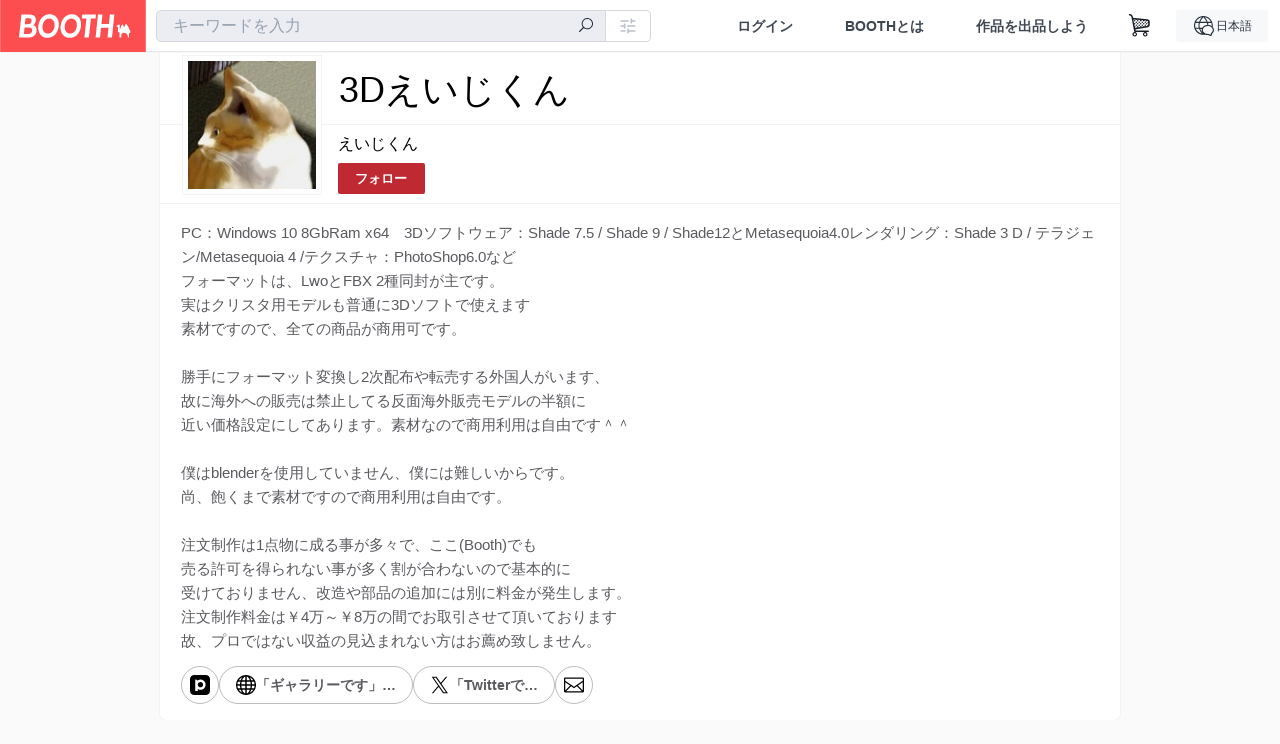

--- FILE ---
content_type: text/html; charset=utf-8
request_url: https://eiji-mappa.booth.pm/
body_size: 25283
content:
<!DOCTYPE html><html lang="ja"><head><meta charset="utf-8" /><title>3Dえいじくん - BOOTH</title>
<meta name="description" content="PC：Windows 10 8GbRam x64　3Dソフトウェア：Shade 7.5 / Shade 9 / Shade12とMetasequoia4.0レンダリング：Shade 3 D / テラジェン/Metasequoia 4 /テクスチャ：PhotoShop6.0など フォーマットは、LwoとFBX 2種同封が主です。 実はクリスタ用モデルも普通に3Dソフトで使えます 素材ですので、全ての商品が商用可です。 勝手にフォーマット変換し2次配布や転売する外国人がいます、 故に海外への販売は禁止してる反面海外販売モデルの半額に 近い価格設定にしてあります。素材なので商用利用は自由です＾＾">
<meta name="keywords" content="booth, ブース, pixiv, ピクシブ, イラスト, マンガ, 創作, オンラインストア, オンラインショップ, ネットショップ, ec, ネット通販">
<link rel="canonical" href="https://eiji-mappa.booth.pm/">
<meta name="twitter:site" content="booth_pm">
<meta name="twitter:card" content="summary_large_image">
<meta name="twitter:title" content="3Dえいじくん - BOOTH">
<meta name="twitter:description" content="PC：Windows 10 8GbRam x64　3Dソフトウェア：Shade 7.5 / Shade 9 / Shade12とMetasequoia4.0レンダリング：Shade 3 D / テラジェン/Metasequoia 4 /テクスチャ：PhotoShop6.0など フォーマットは、LwoとFBX 2種同封が主です。 実はクリスタ用モデルも普通に3Dソフトで使えます 素材ですので、全ての商品が商用可です。 勝手にフォーマット変換し2次配布や転売する外国人がいます、 故に海外への販売は禁止してる反面海外販売モデルの半額に 近い価格設定にしてあります。素材なので商用利用は自由です＾＾">
<meta name="twitter:image" content="https://booth.pximg.net/c/1200x630_a3_g5_bffffff/89bc9214-eb7f-4a75-8830-6009b8f843ac/i/7840263/a4bc4730-64ad-436d-a96b-916d6c6ce4e8_base_resized.jpg">
<meta property="og:type" content="product.group">
<meta property="og:title" content="3Dえいじくん - BOOTH">
<meta property="og:description" content="PC：Windows 10 8GbRam x64　3Dソフトウェア：Shade 7.5 / Shade 9 / Shade12とMetasequoia4.0レンダリング：Shade 3 D / テラジェン/Metasequoia 4 /テクスチャ：PhotoShop6.0など フォーマットは、LwoとFBX 2種同封が主です。 実はクリスタ用モデルも普通に3Dソフトで使えます 素材ですので、全ての商品が商用可です。 勝手にフォーマット変換し2次配布や転売する外国人がいます、 故に海外への販売は禁止してる反面海外販売モデルの半額に 近い価格設定にしてあります。素材なので商用利用は自由です＾＾">
<meta property="og:image" content="https://booth.pximg.net/c/620x620/89bc9214-eb7f-4a75-8830-6009b8f843ac/i/7840263/a4bc4730-64ad-436d-a96b-916d6c6ce4e8_base_resized.jpg">
<meta property="og:url" content="https://eiji-mappa.booth.pm/">
<meta name="robots" content="max-image-preview:large">
<meta name="twitter:widgets:csp" content="on">
<meta name="ga:shop" content="">
<meta name="format-detection" content="telephone=no">
<meta name="theme-color" content="#FAFAFA">
<meta name="ga_dimension1" content="customer">
<meta name="ga_dimension2" content="no"><meta content="IE=edge" http-equiv="X-UA-Compatible" /><meta content="G-RWT2QKJLDC" name="ga" /><meta content="&quot;production&quot;" name="js_const_env" /><meta content="&quot;booth.pm&quot;" name="js_const_base_domain" /><meta content="false" name="js_const_user_signed_in" /><meta content="&quot;ja&quot;" name="js_const_user_locale" /><meta content="false" name="js_const_user_locale_redirect_confirm" /><meta content="{&quot;ja&quot;:&quot;https://booth.pm/locale?locale=ja\u0026return_to=https%3A%2F%2Feiji-mappa.booth.pm%2Fitems&quot;,&quot;en&quot;:&quot;https://booth.pm/locale?locale=en\u0026return_to=https%3A%2F%2Feiji-mappa.booth.pm%2Fitems&quot;,&quot;ko&quot;:&quot;https://booth.pm/locale?locale=ko\u0026return_to=https%3A%2F%2Feiji-mappa.booth.pm%2Fitems&quot;,&quot;zh-cn&quot;:&quot;https://booth.pm/locale?locale=zh-cn\u0026return_to=https%3A%2F%2Feiji-mappa.booth.pm%2Fitems&quot;,&quot;zh-tw&quot;:&quot;https://booth.pm/locale?locale=zh-tw\u0026return_to=https%3A%2F%2Feiji-mappa.booth.pm%2Fitems&quot;}" name="js_const_user_locale_redirect_urls" /><meta content="false" name="js_const_user_adult" /><meta content="null" name="js_const_user_uuid" /><meta content="&quot;https://accounts.booth.pm/wish_lists.json&quot;" name="js_const_wish_lists_url" /><meta content="191" name="js_const_item_name_max_length" /><meta content="6000" name="js_const_description_max_length" /><meta content="1024" name="js_const_downloadable_max_file_size" /><meta content="[&quot;.psd&quot;,&quot;.ai&quot;,&quot;.lip&quot;,&quot;.pdf&quot;,&quot;.mp3&quot;,&quot;.m4a&quot;,&quot;.wav&quot;,&quot;.aiff&quot;,&quot;.flac&quot;,&quot;.epub&quot;,&quot;.vroid&quot;,&quot;.vroidcustomitem&quot;,&quot;.vrm&quot;,&quot;.vrma&quot;,&quot;.xwear&quot;,&quot;.xavatar&quot;,&quot;.xroid&quot;,&quot;.jpg&quot;,&quot;.jpeg&quot;,&quot;.gif&quot;,&quot;.png&quot;,&quot;.mp4&quot;,&quot;.mov&quot;,&quot;.avi&quot;,&quot;.zip&quot;,&quot;.rar&quot;]" name="js_const_downloadable_acceptable_file_types" /><meta content="[&quot;.jpg&quot;,&quot;.jpeg&quot;,&quot;.gif&quot;,&quot;.png&quot;]" name="js_const_image_acceptable_file_types" /><meta content="&quot;https://creator-status.fanbox.cc&quot;" name="js_const_pixiv_fanbox_creator_endpoint" /><meta content="22" name="js_const_max_length_japanese" /><meta content="60" name="js_const_max_length_overseas" /><meta content="30" name="js_const_stock_reservation_min_stock_amount" /><meta content="&quot;71bad9c7-587e-4583-93f7-40873c573ffa&quot;" name="js_const_one_signal_app_id" /><meta content="744" name="js_const_mobile_breakpoint" /><meta content="&quot;shops_items_index&quot;" name="js_const_ga_from" /><meta content="initial-scale=1" id="viewport" name="viewport" /><meta name="csrf-param" content="authenticity_token" />
<meta name="csrf-token" content="nbGC0Rbz5_HxTWBz7bhatkx3LQ_yG_804S_c4TDxQDFobirSltdIQPOyoVwJKiPrajz5l59rDyc7f72Wd2V4WA" /><link href="/static-images/pwa/icon_size_180.png" rel="apple-touch-icon-precomposed" /><link rel="stylesheet" href="https://asset.booth.pm/assets/ebb9f42a077da66e7155.css" media="all" /><style>.item-list-slider {
  background-color: #fff;
  padding: 0 20px;
  margin-bottom: 25px;
  margin-top: -15px;
  border-radius: 7px;
  border: 1px solid #f3f3f3;
}
.item-list-slider-wrapper {
  position: relative;
  overflow: hidden;
  height: 4.0625rem;
  margin: 0 auto;
}
.item-list-slider-inner {
  box-sizing: border-box;
  overflow-x: hidden;
  height: 71px;
  margin: 0 auto;
  padding: 6px;
  -ms-overflow-style: none;
}
.item-list-slider-inner a {
  text-decoration: none;
}
.item-list-slider-inner .slick-disabled {
  display: none !important;
}
.item-list-slider::-webkit-scrollbar {
  display: none;
}
.item-list-slider-nav {
  position: absolute;
  top: 0;
  display: inline;
  align-items: center;
  width: 171.508px;
  height: calc(4.0625rem - 1px);
  text-decoration: none;
  -webkit-user-select: none;
  user-select: none;
  z-index: 1;
}
.item-list-slider-nav,
.item-list-slider-nav:hover {
  color: rgba(51, 51, 52, 0.79);
}
.item-list-slider-nav.right {
  right: -1px;
  padding-right: 10px;
  background-image: linear-gradient(
    90deg,
    hsla(0, 0%, 100%, 0) 0,
    hsla(0, 0%, 100%, 0.66) 34%,
    #fff 89%
  );
  text-align: right;
}
.item-list-slider-nav.right i:before, .item-list-slider-nav.left i:before {
  font-size: 2rem;
}
.item-list-slider-nav.left {
  left: 0;
  padding-left: 10px;
  background-image: linear-gradient(
    270deg,
    hsla(0, 0%, 100%, 0) 0,
    hsla(0, 0%, 100%, 0.66) 34%,
    #fff 89%
  );
  text-align: left;
}
.item-list-slider-nav [class|='icon'] {
  display: inline-flex;
  align-items: center;
  width: 2.5em;
  height: calc(4.0625rem - 1px);
  cursor: pointer;
}
.item-list-slider-nav [class|='icon']:before {
  line-height: 1;
}
.item-list-slider-nav [class|='icon']:hover {
  color: rgba(94, 94, 95, 0.79);
}
.item-list-breadcrumb {
  padding-left: 16px;
  margin-top: 16px;
  margin-bottom: 16px;
  font-size: 14px;
  color: #252f3d;
}
.item-list-breadcrumb a,
a.item-list-slider-nav {
  color: #121a29 !important;
}
.item-list-nav {
  margin-top: 16px;
  margin-bottom: 16px;
}
.item-list-tablet {
  width: 120px;
  height: 52px;
  margin: 0 5px;
  background-color: #252f3d;
  background-clip: padding-box;
  border-radius: 5px;
  box-shadow: 0 0 0 1px rgba(0, 0, 0, 0.05);
}
.item-list-tablet-label {
  padding: 0 10px;
  line-height: 1.23;
  font-size: 0.8125rem;
  color: #fff;
  text-shadow: 0 1px 0 rgba(0, 0, 0, 0.29);
  word-break: break-word;
  font-family: -apple-system, BlinkMacSystemFont, booth heavy en, booth heavy jp, メイリオ, Meiryo,
    ＭＳ Ｐゴシック, sans-serif;
  font-weight: 700;
}
.item-list-tablet-label-inner {
  display: -webkit-box;
  overflow: hidden;
  word-break: break-all;
  word-wrap: break-word;
  -webkit-line-clamp: 2;
  -webkit-box-orient: vertical;
  max-width: 100%;
}
@media screen and (min-width: 0px) and (max-width: 743px) {
  .item-list-slider-wrapper {
    width: 100%;
    height: 66px;
    margin: 0;
  }
  .item-list-slider-inner {
    display: flex;
    overflow-x: scroll;
    padding: 6px 0;
  }
  .item-list-slider-inner a:first-child {
    padding-left: 9px;
  }
  .item-list-slider-inner a:last-child {
    padding-right: 9px;
  }
  .item-list-slider {
    padding: 0;
    -webkit-overflow-scrolling: touch;
    margin-top: -11px;
    margin-bottom: 8px;
    border-radius: 0;
    border-top: 1px solid #f3f3f3;
    border-bottom: 1px solid #f3f3f3;
    border-left: 0;
    border-right: 0;
  }
  .item-list-nav {
    min-width: 0;
  }
  .item-list-tablet-label {
    font-size: 0.75rem;
  }
  .item-list-tablet {
    height: 52px;
  }
}</style><style>#shop_default .page-wrap p {
  text-rendering: optimizeLegibility;
  -webkit-font-smoothing: antialiased;
  font-family: -apple-system, BlinkMacSystemFont, Avenir, Helvetica Neue, Segoe UI, Arial,
    ヒラギノ角ゴ ProN, Hiragino Kaku Gothic ProN, メイリオ, Meiryo, ＭＳ Ｐゴシック, sans-serif;
  font-weight: 400;
}
#shop_default .page-wrap .cmd-label,
#shop_default .page-wrap .description,
#shop_default .page-wrap .item-name,
#shop_default .page-wrap .variation-name,
#shop_default .page-wrap p {
  word-break: break-word;
  white-space: pre;
  white-space: pre-wrap;
  white-space: pre-line;
  white-space: -pre-wrap;
  white-space: -o-pre-wrap;
  white-space: -moz-pre-wrap;
  white-space: -hp-pre-wrap;
  word-wrap: break-word;
}
#shop_default .page-wrap .item-list .item-name {
  overflow: hidden;
  white-space: nowrap;
  text-overflow: ellipsis;
}
#shop_default .page-wrap .price {
  font-size: 1.125rem;
}
#shop_default .page-wrap .number {
  text-align: right;
}
#shop_default .page-wrap .alert {
  color: #de3f3a;
  background-color: transparent;
}
#shop_default .page-wrap .msg .alert {
  color: #c42621;
}
#shop_default .page-wrap .notice {
  color: #121a29;
}
#shop_default .page-wrap .empty-stock,
#shop_default .page-wrap .small-stock {
  opacity: 0.9;
}
#shop_default .page-wrap .btn {
  margin-top: 5px;
  color: #fff;
}
#shop_default .page-wrap .btn + .btn {
  margin-left: 1em;
}
#shop_default .page-wrap .btn.add-cart,
#shop_default .page-wrap .btn.add-request,
#shop_default .page-wrap .btn.remove-request {
  margin-left: auto;
  margin-right: auto;
  padding: 0.9rem 1.9rem;
  border-radius: 3.3rem;
  outline: none;
  transition: all 0.2s cubic-bezier(0.215, 0.61, 0.355, 1);
}
#shop_default .page-wrap .btn.add-cart,
#shop_default .page-wrap .btn.add-cart-negative {
  font-family: -apple-system, BlinkMacSystemFont, Avenir, Helvetica Neue, Segoe UI, Arial,
    ヒラギノ角ゴ ProN, Hiragino Kaku Gothic ProN, メイリオ, Meiryo, ＭＳ Ｐゴシック, sans-serif;
  font-weight: 400;
  min-width: 256px;
}
#shop_default .page-wrap .btn.add-cart-negative {
  padding: 0.9rem 1.9rem;
  border-radius: 29px;
  background-color: hsla(0, 0%, 100%, 0.5);
  border: 2px solid;
}
#shop_default .page-wrap .add-gift {
  border-radius: 29px;
  padding: 0.9rem 1.9rem !important;
}
#shop_default .page-wrap .btn.back {
  background: #e0e0e0;
  color: #999;
}
#shop_default .page-wrap .btn.back:hover {
  background: #c7c9d1;
  color: #fff;
}
#shop_default .page-wrap .btn.disabled {
  background: #666;
  opacity: 0.2;
  color: #fff;
}
#shop_default .page-wrap .btn.add-request,
#shop_default .page-wrap .btn.remove-request {
  font-size: 0.8125rem;
}
#shop_default .page-wrap .btn.add-request {
  background: #e0e0e0;
  color: #333 !important;
  box-shadow: 0 0 0 1px hsla(0, 0%, 100%, 0.8);
}
#shop_default .page-wrap .btn.add-request:hover {
  background: #e8e8e8;
}
#shop_default .page-wrap .btn.remove-request {
  color: #fff !important;
  background: #cfd1d8;
  box-shadow: 0 0 0 1px hsla(0, 0%, 100%, 0.8);
}
#shop_default .page-wrap a.btn [class*=' icon-'],
#shop_default .page-wrap a.btn [class^='icon-'] {
  height: 1em;
}
#shop_default .page-wrap .more_items_head {
  margin: 8px 0 0;
}
#shop_default .page-wrap .item-list-wrapper {
  margin: 40px 0 20px;
  border-radius: 7px;
  border: 1px solid;
  position: relative;
}
#shop_default .page-wrap .item-list-wrapper:after {
  content: '';
  clear: both;
  display: block;
}
#shop_default .page-wrap .item-list-wrapper .item-list {
  width: 962px;
  margin: 0 -28px 0 0;
}
#shop_default .page-wrap .item-list-wrapper-mobile {
  margin-top: 0;
  border-radius: 0;
  border: 0;
}
#shop_default .page-wrap .item-list-wrapper-mobile .item-list {
  width: 100%;
}
#shop_default .page-wrap #more_items {
  text-align: center;
}
#shop_default .page-wrap #more_items .items {
  width: 843px;
  padding: 0 30px;
  margin: 0 auto;
}
#shop_default .page-wrap #more_items .more-item {
  width: 142px !important;
  padding: 8px;
  vertical-align: top;
}
#shop_default .page-wrap #more_items .thumb,
#shop_default .page-wrap #more_items .thumb-alert,
#shop_default .page-wrap #more_items .thumb-alert img,
#shop_default .page-wrap #more_items .thumb img {
  width: 140px;
  height: 140px;
}
#shop_default .page-wrap #more_items .thumb-alert {
  padding: 0;
}
#shop_default .page-wrap #more_items .item-head {
  padding: 6px 8px;
}
#shop_default .page-wrap #more_items .slick-track {
  display: flex;
}
#shop_default .page-wrap #more_items .slick-track .slick-slide {
  height: auto;
  justify-content: center;
  display: flex;
}
#shop_default .page-wrap #more_items .slick-track .slick-slide > div {
  display: flex;
}
#shop_default .page-wrap #more_items h2.item-name {
  font-size: 0.8rem;
  overflow: hidden;
  text-overflow: ellipsis;
}
#shop_default .page-wrap #more_items span.price {
  font-size: 0.8rem;
}
#shop_default .page-wrap #more_items .slidesjs-pagination {
  padding: 0;
  list-style: none;
  list-style-image: none;
  margin: 0 auto;
}
#shop_default .page-wrap #more_items .category-name {
  overflow: hidden;
  white-space: nowrap;
  text-overflow: ellipsis;
  height: 1.2em;
  font-size: 0.6875rem;
}
#shop_default .page-wrap .thumb {
  width: 288px;
  height: 384px;
}
#shop_default .page-wrap .btn {
  transition: all 0.18s cubic-bezier(0.215, 0.61, 0.355, 1);
}
.theme-shop-page-body {
  background-color: #fafafa;
  font-size: 1rem;
  font-family: -apple-system, BlinkMacSystemFont, Avenir, Helvetica Neue, Segoe UI, Arial,
    ヒラギノ角ゴ ProN, Hiragino Kaku Gothic ProN, メイリオ, Meiryo, ＭＳ Ｐゴシック, sans-serif;
  font-weight: 400;
  font-line-height: 1.5;
}
#shop_default .page-wrap {
  background-color: transparent;
}
#shop_default .page-wrap .layout-wrap {
  width: 962px;
  margin: 0 auto;
}
#shop_default .page-wrap .container {
  box-sizing: border-box;
  width: 100%;
}
#shop_default footer.layout-wrap.l-shop-footer {
  padding-bottom: 40px;
  margin-top: 1.625rem;
}
#shop_default .page-wrap .wrapper {
  overflow: hidden;
  zoom: 1;
}
#shop_default .page-wrap #error_explanation {
  background: hsla(0, 0%, 100%, 0.96);
  padding: 8px;
}
#shop_default .page-wrap #error_explanation h3 {
  margin: 26px 0;
  color: #e74a31;
}
#shop_default .page-wrap .container.new-arrivals {
  margin: 0 auto;
}
#shop_default .page-wrap nav[role='navigation'] {
  border-top: 1px solid;
  min-height: 61px;
}
#shop_default .page-wrap .head-image-container {
  line-height: 0;
  font-size: 0;
}
#shop_default .page-wrap .head-image-anchor {
  display: block;
}
#shop_default .page-wrap .head-image-anchor:hover .shop-name {
  text-decoration: underline;
}
#shop_default .page-wrap .shop-head {
  margin: 0 auto 40px;
  position: relative;
}
#shop_default .page-wrap .shop-head .booth-title {
  word-wrap: break-word;
  width: 816px;
  margin: 0 auto;
  padding: 1em 2em;
  font-size: 2.25rem;
  font-family: -apple-system, BlinkMacSystemFont, Avenir, Helvetica Neue, Segoe UI, Arial,
    ヒラギノ角ゴ ProN, Hiragino Kaku Gothic ProN, メイリオ, Meiryo, ＭＳ Ｐゴシック, sans-serif;
  font-weight: 400;
  border-width: 0 1px;
}
#shop_default .page-wrap .shop-head .booth-title .header-image {
  display: none;
  border: none;
  max-width: 960px;
}
#shop_default .page-wrap .shop-head .booth-title.has-image {
  line-height: 1;
  padding: 0;
  width: 960px;
}
#shop_default .page-wrap .shop-head .booth-title.has-image .header-image {
  display: block;
  margin: 0 auto;
}
#shop_default .page-wrap .shop-head .booth-title.has-image .head-image-container.no-display:after {
  display: none;
}
#shop_default .page-wrap .shop-head .booth-title.has-image .head-image-container:after {
  content: '';
  position: absolute;
  top: 0;
  left: 0;
  width: 100%;
  height: 100%;
  background: linear-gradient(transparent 55%, rgba(0, 0, 0, 0.5));
}
#shop_default .page-wrap .shop-head .booth-title .shop-name {
  position: absolute;
  bottom: 12px;
  left: 0;
  width: 100%;
  padding-left: 179px;
  box-sizing: border-box;
}
#shop_default .page-wrap .shop-head .booth-title .shop-name .shop-name-label {
  overflow: hidden;
  white-space: nowrap;
  text-overflow: ellipsis;
  display: block;
  margin-right: 6px;
}
#shop_default .page-wrap .shop-head .booth-title .shop-name .shop-name-label.no-display {
  display: inline-block;
  margin-right: 0;
  width: 0;
  overflow: hidden;
  opacity: 0;
}
#shop_default .page-wrap .shop-head .edit-this-item__button {
  margin: 0;
  border: 1px solid;
}
#shop_default .page-wrap .thumb {
  position: relative;
}
#shop_default .page-wrap .thumb .thumb-inside {
  line-height: 0;
}
#shop_default .page-wrap .thumb img {
  width: 100%;
  pointer-events: none;
}
#shop_default .page-wrap .thumb img.thumb-alert {
  padding: 0;
}
#shop_default .page-wrap .thumb .swap-image {
  -o-object-fit: contain;
  object-fit: contain;
}
#shop_default .page-wrap .thumb .swap-image img {
  height: 100%;
}
#shop_default .page-wrap .thumb .swap-image-loader {
  background-color: #c7c9d1;
  background-repeat: repeat-x;
  background-size: 40px 40px;
  background-image: linear-gradient(
    45deg,
    hsla(0, 0%, 100%, 0.3) 25%,
    transparent 0,
    transparent 50%,
    hsla(0, 0%, 100%, 0.3) 0,
    hsla(0, 0%, 100%, 0.3) 75%,
    transparent 0,
    transparent
  );
  box-shadow: inset 0 -1px 0 0 rgba(0, 0, 0, 0.14902);
  animation: progress-bar-stripe 1s linear infinite;
}
#shop_default .page-wrap .item-list {
  padding: 0;
  list-style: none;
  list-style-image: none;
  margin: 0 -28px -22px 0;
  font-size: 0;
  text-align: left;
}
#shop_default .page-wrap .item-list a {
  text-decoration: none;
}
#shop_default .page-wrap .item-list .item {
  display: inline-block;
  box-sizing: border-box;
  width: 302px;
  margin: 0 28px 27px 0;
  font-size: 1rem;
  vertical-align: top;
}
#shop_default .page-wrap .item-list .thumb {
  height: 300px;
  width: 300px;
  background: none;
}
#shop_default .page-wrap .item-list .thumb img {
  transition: all 0.2s ease-out;
  border-radius: 7px 7px 0 0;
  border-style: solid;
  border-width: 1px 1px 0;
}
#shop_default .page-wrap .item-list .item-head {
  transition: all 0.2s ease-out;
  padding: 12px 17px;
  text-align: left;
  border-radius: 0 0 7px 7px;
  border-style: solid;
  border-width: 0 1px 1px;
}
#shop_default .page-wrap .item-list .item-category {
  overflow: hidden;
  white-space: nowrap;
  text-overflow: ellipsis;
  height: 1.3em;
  font-size: 0.75rem;
}
#shop_default .page-wrap .item-list .item-name {
  margin: 0;
  font-size: 1rem;
  line-height: 1.5;
  text-align: left;
  text-decoration: none;
}
#shop_default .page-wrap .item-list .price {
  float: left;
  text-decoration: none;
  font-family: -apple-system, BlinkMacSystemFont, Avenir, Helvetica Neue, Segoe UI, Arial,
    ヒラギノ角ゴ ProN, Hiragino Kaku Gothic ProN, メイリオ, Meiryo, ＭＳ Ｐゴシック, sans-serif;
  font-weight: 400;
}
#shop_default .page-wrap .item-list .btn {
  margin-top: 8px;
}
#shop_default .page-wrap .state-private {
  padding: 8px;
  text-align: center;
  background: #e74a31;
  color: #fff;
}
#shop_default .page-wrap .state-private strong {
  color: #fff;
  font-size: 1rem;
  font-family: -apple-system, BlinkMacSystemFont, Avenir-Heavy, Helvetica Neue, Segoe UI, Arial,
    ヒラギノ角ゴ ProN, Hiragino Kaku Gothic ProN, メイリオ, Meiryo, ＭＳ Ｐゴシック, sans-serif;
  font-weight: 700;
}
#shop_default .page-wrap .state-private a {
  color: #fcd !important;
  font-size: 12px;
}
#shop_default .page-wrap .description {
  border-top: 1px solid;
  clear: both;
}
#shop_default .page-wrap .description a {
  text-decoration: none;
}
#shop_default .page-wrap .description a:hover {
  text-decoration: underline;
}
#shop_default .page-wrap .booth-description {
  word-wrap: break-word;
  white-space: pre-line;
  padding: 17px 22px 16px;
  font-size: 0.9375rem;
  font-family: -apple-system, BlinkMacSystemFont, Avenir, Helvetica Neue, Segoe UI, Arial,
    ヒラギノ角ゴ ProN, Hiragino Kaku Gothic ProN, メイリオ, Meiryo, ＭＳ Ｐゴシック, sans-serif;
  font-weight: 400;
}
#shop_default .page-wrap .pixiv {
  display: none;
  position: absolute;
  top: 50%;
  left: 0;
}
#shop_default .page-wrap .pixiv:hover {
  display: block;
}
#shop_default .page-wrap .pixiv i {
  position: absolute;
  top: 7px;
  left: 8px;
  z-index: 1;
  font-size: 30px;
  color: #0096fa;
}
#shop_default .page-wrap .header-round-bottom {
  border-radius: 0 0 7px 7px;
  border-width: 0 1px 1px;
  border-style: solid;
  clear: both;
  height: 10000px;
  width: 960px;
  position: absolute;
  bottom: -1px;
  z-index: -1;
}
#shop_default .page-wrap .msg {
  position: fixed;
  top: 0;
  left: 0;
  right: 0;
  bottom: 0;
  padding: 26px 32px;
  background: rgba(0, 0, 0, 0.6);
  visibility: hidden;
  opacity: 0;
  z-index: -1;
  transition: opacity 0.24s cubic-bezier(0.215, 0.61, 0.355, 1);
}
#shop_default .page-wrap .msg.show {
  visibility: visible;
  opacity: 1;
  z-index: 9999;
}
#shop_default .page-wrap .msg p {
  transform: translate(-50%, -50%);
  position: absolute;
  top: 50%;
  left: 50%;
  max-width: 600px;
  padding: 26px 32px;
  background: #fff;
  border-radius: 5px;
  box-shadow: 0 0 0 1px 0 0 0 1px rgba(0, 0, 0, 0.13) rgba(0, 0, 0, 0.05);
}
#shop_default .page-wrap .section-head {
  display: inline-block;
}
#shop_default .page-wrap section:first-child .section-head {
  margin-top: 0;
}
#shop_default .page-wrap .badge {
  margin: 0.3em 0.3em 0;
  border: none;
  white-space: nowrap;
  font-family: -apple-system, BlinkMacSystemFont, Avenir-Heavy, Helvetica Neue, Segoe UI, Arial,
    ヒラギノ角ゴ ProN, Hiragino Kaku Gothic ProN, メイリオ, Meiryo, ＭＳ Ｐゴシック, sans-serif;
  font-weight: 700;
}
#shop_default .page-wrap .badge.adult {
  background: #e74a31;
  color: #fff;
}
#shop_default .page-wrap .badge.event {
  max-width: 100%;
}
#shop_default .page-wrap .shop-pager {
  text-align: center;
  margin-top: 1em;
  padding: 0;
}
#shop_default .page-wrap .shop-pager ol,
#shop_default .page-wrap .shop-pager ul {
  display: inline-table;
  vertical-align: bottom;
}
#shop_default .page-wrap .shop-pager ol > li,
#shop_default .page-wrap .shop-pager ul > li {
  display: table-cell;
  vertical-align: bottom;
}
#shop_default .page-wrap .shop-pager ol .nav-item,
#shop_default .page-wrap .shop-pager ul .nav-item {
  display: block;
}
#shop_default .page-wrap .shop-pager nav {
  border: none;
}
#shop_default .page-wrap .shop-pager ul {
  padding: 0;
}
#shop_default .page-wrap .shop-pager li {
  padding: 0 0.5em;
  background: none;
}
#shop_default .page-wrap .shop-pager li.current {
  opacity: 0.5;
}
#shop_default .page-wrap .shop-pager li:hover .nav-item {
  color: #fafafa;
}
#shop_default .page-wrap .shop-pager a.nav-item {
  min-width: 38px;
  border: none;
  font-family: -apple-system, BlinkMacSystemFont, Avenir, Helvetica Neue, Segoe UI, Arial,
    ヒラギノ角ゴ ProN, Hiragino Kaku Gothic ProN, メイリオ, Meiryo, ＭＳ Ｐゴシック, sans-serif;
  font-weight: 400;
  border-radius: 40px;
  line-height: 18px;
}
#shop_default .page-wrap .shop-pager .page.gap {
  margin-left: 0.5em;
  padding-top: 9px;
  padding-bottom: 9px;
}
#shop_default .social-btn {
  margin-top: 12px;
  display: inline-block;
  padding: 0 10px 0 0;
  vertical-align: top;
  line-height: 0;
}
#shop_default .social-btn-top {
  display: inline-block;
  padding: 0;
  margin: 0;
  vertical-align: top;
  line-height: 0;
}
#shop_default .page-wrap .secret-publish {
  padding: 8px;
  text-align: center;
  background: #9363f0;
  color: #fff;
}
#shop_default .page-wrap .secret-publish strong {
  color: #fff;
  font-size: 1rem;
  font-family: -apple-system, BlinkMacSystemFont, Avenir-Heavy, Helvetica Neue, Segoe UI, Arial,
    ヒラギノ角ゴ ProN, Hiragino Kaku Gothic ProN, メイリオ, Meiryo, ＭＳ Ｐゴシック, sans-serif;
  font-weight: 700;
}
#shop_default .page-wrap .pixiv-block {
  position: absolute;
  top: -22px;
  left: -11px;
  padding: 5px 5px 0 45px;
  width: 77px;
  height: 37px;
  border: 1px solid;
  border-radius: 0 4px 4px 0;
  list-style: none;
  text-decoration: none;
  line-height: 1rem;
  text-align: left;
  font-size: 0.75rem;
  font-family: -apple-system, BlinkMacSystemFont, Avenir, Helvetica Neue, Segoe UI, Arial,
    ヒラギノ角ゴ ProN, Hiragino Kaku Gothic ProN, メイリオ, Meiryo, ＭＳ Ｐゴシック, sans-serif;
  font-weight: 400;
  overflow: hidden;
  text-overflow: ellipsis;
  box-shadow: 2px 2px 0 0 hsla(0, 0%, 87.8%, 0.1);
}
#shop_default .shop-footer-legal-links {
  font-size: 0.8125rem;
}
#shop_default .shop-footer-legal-links .nav {
  margin-right: 1em;
}
#shop_default .foot-wrap {
  width: 962px;
  margin: 0 auto;
  padding: 12px 17px;
  background-color: #fff;
  border-width: 1px;
  border-style: solid;
  border-radius: 7px;
}
#shop_default .foot-wrap .share-btns {
  line-height: 0;
}
#shop_default .foot-wrap .social-btn-top {
  margin-left: 0.5em;
}
#shop_default .page-wrap .booth-nav-bar {
  border-top: 1px solid;
}
#shop_default .page-wrap .ui-segmented-tablet-nav {
  margin: 0 32px;
}
#shop_default .page-wrap .ui-segmented-tablet-nav.centered {
  text-align: center;
}
#shop_default .page-wrap .ui-segmented-tablet-nav ul {
  display: inline-table;
  border: 1px solid #e0e0e0;
  border-radius: 0.34em;
}
#shop_default .page-wrap .ui-segmented-tablet-nav ul > li {
  display: table-cell;
}
#shop_default .page-wrap .ui-segmented-tablet-nav ul .nav-item {
  display: block;
}
#shop_default .page-wrap .ui-segmented-tablet-nav .nav-item {
  box-sizing: border-box;
  background: #fff;
  border: none;
  border-right: 1px solid #e0e0e0;
  color: #657386;
  font-size: 0.8125rem;
  font-family: -apple-system, BlinkMacSystemFont, Avenir-Heavy, Helvetica Neue, Segoe UI, Arial,
    ヒラギノ角ゴ ProN, Hiragino Kaku Gothic ProN, メイリオ, Meiryo, ＭＳ Ｐゴシック, sans-serif;
  font-weight: 700;
}
#shop_default .page-wrap .ui-segmented-tablet-nav .nav-item:visited {
  color: #657386;
}
#shop_default .page-wrap .ui-segmented-tablet-nav .nav-item.current,
#shop_default .page-wrap .ui-segmented-tablet-nav .nav-item:hover {
  background: #fff;
}
#shop_default .page-wrap .ui-segmented-tablet-nav .nav-item.current [class*='icon'],
#shop_default .page-wrap .ui-segmented-tablet-nav .nav-item:hover [class*='icon'] {
  color: #fc4d50;
}
#shop_default .page-wrap .ui-segmented-tablet-nav li:last-child .nav-item {
  border-right-width: 0;
  border-radius: 0 0.34em 0.34em 0;
}
#shop_default .page-wrap .ui-segmented-tablet-nav li:first-child .nav-item {
  border-radius: 0.34em 0 0 0.34em;
}
#shop_default .page-wrap .breadcrumbs {
  margin: 26px auto;
  font-size: 0.8125rem;
}
#shop_default .page-wrap .verified-booth {
  line-height: 1;
}
#shop_default .page-wrap .shop-global-nav {
  position: relative;
  display: flex;
  flex-wrap: wrap;
  align-items: center;
  min-height: 62px;
  margin: 0 23px;
  padding: 0 0 0 156px;
}
#shop_default .page-wrap .shop-global-nav__avatar-image-container {
  position: absolute;
  top: -70px;
  left: 0;
  width: 128px;
  height: 128px;
  padding: 5px;
  background: #fff;
  border: 1px solid #f3f3f3;
}
#shop_default .page-wrap .shop-global-nav__avatar-image-container > .avatar-image {
  height: 128px;
  width: 128px;
  background-size: cover;
  background-position: top;
  background-clip: border-box;
  background-repeat: no-repeat;
  overflow: hidden;
}
#shop_default .page-wrap .shop-global-nav__home-link {
  flex: 1 1 auto;
}
#shop_default .page-wrap .shop-global-nav__home-link > .home-link-container {
  display: flex;
  align-items: center;
  max-width: 100%;
}
#shop_default .page-wrap .shop-global-nav__follow-button {
  margin: 0 0 9px;
}
#shop_default .page-wrap .shop-global-nav__follow-button a.follow-action {
  margin: 0;
}
#shop_default .page-wrap .shop-global-nav__follow-button a.unfollow-action {
  margin: 0;
  border-width: 1px;
  border-style: solid;
}
#shop_default .page-wrap .shop-global-nav__follow-button a.follow-action i,
#shop_default .page-wrap .shop-global-nav__follow-button a.unfollow-action i {
  height: 1.3em;
}
#shop_default .page-wrap .shop-global-nav .home-link-container__nickname {
  box-sizing: border-box;
  max-width: 100%;
  margin-top: 6px;
  margin-bottom: 6px;
  padding-right: 0.5em;
  word-break: break-all;
}
#shop_default .page-wrap .term-container {
  border-radius: 7px;
  overflow: hidden;
  border: 1px solid;
  padding: 30px;
  background: #fff;
  color: #5a5a60;
}
#shop_default .page-wrap .term-container h2 {
  margin-bottom: 1.625rem;
}
#shop_default .page-wrap .term-container td,
#shop_default .page-wrap .term-container th {
  border-style: dotted;
}
#shop_default .page-wrap .about-terms {
  margin: 0 0 52px;
}
#shop_default .page-wrap .about-terms td,
#shop_default .page-wrap .about-terms th {
  background-color: transparent;
  color: #5a5a60;
  text-align: left;
}
#shop_default .page-wrap .item-name {
  word-wrap: break-word;
}
#shop_default .page-wrap .for_mobile {
  display: none;
  padding: 10px;
}
#shop_default .page-wrap .for_mobile .item-name {
  margin: 0;
  padding: 0;
}
#shop_default .page-wrap .for_mobile .price {
  font-family: -apple-system, BlinkMacSystemFont, Avenir, Helvetica Neue, Segoe UI, Arial,
    ヒラギノ角ゴ ProN, Hiragino Kaku Gothic ProN, メイリオ, Meiryo, ＭＳ Ｐゴシック, sans-serif;
  font-weight: 400;
}
#shop_default .page-wrap .item-info-detail {
  margin: 40px 0 20px;
  border-radius: 7px;
  border: 1px solid;
  position: relative;
}
#shop_default .page-wrap .item-info-detail .for_mobile {
  border-bottom: 1px solid;
  text-align: center;
}
#shop_default .page-wrap .item-info-detail .item-name {
  margin: 0;
  padding-top: 0;
}
#shop_default .page-wrap .item-info-detail:after {
  content: '';
  clear: both;
  display: block;
}
#shop_default .page-wrap .thumb-gallery .embedded-content-thumbnail {
  width: 100%;
  height: 100%;
  display: flex;
  align-items: center;
  justify-content: center;
}
#shop_default .page-wrap .thumb-gallery .embedded-content-thumbnail i:before {
  margin: 0;
}
#shop_default .page-wrap .item-has-no-img {
  height: 358px;
  padding: 10px 0;
  background-image: url(/static-images/thumbnail-placeholder.png);
  background-repeat: no-repeat;
  background-position: 50%;
  background-color: hsla(0, 0%, 49%, 0.1);
  border-radius: 6px 0 0 0;
}
#shop_default .page-wrap .download-file {
  display: flex;
  align-items: center;
  padding: 8px 0;
  border-bottom: 1px dotted #e0e0e0;
  font-size: 0.75rem;
}
#shop_default .page-wrap .download-file-name {
  flex: 1;
}
#shop_default .page-wrap .download-file-button {
  display: flex;
}
#shop_default .page-wrap a.free-download {
  margin: 0 0 0 0.75em;
  text-decoration: none;
}
#shop_default .page-wrap a.free-download:hover {
  text-decoration: underline;
}
#shop_default .page-wrap .image-list {
  margin: 26 0 0;
  width: 100%;
  padding: 15px 0;
  font-size: 12px;
  text-align: center;
  border: solid;
  border-width: 1px 0 0;
}
#shop_default .page-wrap .image-list:last-child {
  border-bottom: none;
}
#shop_default .page-wrap .image-list a {
  vertical-align: top;
}
#shop_default .page-wrap .image-list .slick-track {
  margin-left: auto;
  margin-right: auto;
}
#shop_default .page-wrap .switcher {
  display: inline-block;
  text-decoration: none;
  margin: 0 2px;
}
#shop_default .page-wrap .switcher .thumb {
  border: 4px solid transparent;
}
#shop_default .page-wrap .switcher .image-description {
  display: block;
  width: 72px;
  white-space: pre;
  white-space: pre-wrap;
  white-space: pre-line;
  white-space: -pre-wrap;
  white-space: -o-pre-wrap;
  white-space: -moz-pre-wrap;
  white-space: -hp-pre-wrap;
  word-wrap: break-word;
}
#shop_default .page-wrap .main-info-column {
  width: 620px;
  border-right: 1px solid;
}
#shop_default .page-wrap .main-info-column .description,
#shop_default .page-wrap .main-info-column .factory-description {
  padding: 33px;
  clear: none;
  border-radius: 0;
  margin-bottom: 0;
  font-family: -apple-system, BlinkMacSystemFont, Avenir, Helvetica Neue, Segoe UI, Arial,
    ヒラギノ角ゴ ProN, Hiragino Kaku Gothic ProN, メイリオ, Meiryo, ＭＳ Ｐゴシック, sans-serif;
  font-weight: 400;
  line-height: 1.7em;
}
#shop_default .page-wrap .main-info-column .factory-description {
  font-style: 0.875rem;
}
#shop_default .page-wrap .main-info-column .factory-description a {
  color: #1db2c8;
}
#shop_default .page-wrap .sale-period-label {
  padding-right: 10px;
}
#shop_default .page-wrap .summary {
  float: right;
  width: 339px;
  border-left: 1px solid;
  right: 0;
}
#shop_default .page-wrap .summary .container {
  width: 368px;
}
#shop_default .page-wrap .summary .category {
  color: #000;
  font-size: 0.9375rem;
  padding: 16px 22px 0;
  font-family: -apple-system, BlinkMacSystemFont, Avenir, Helvetica Neue, Segoe UI, Arial,
    ヒラギノ角ゴ ProN, Hiragino Kaku Gothic ProN, メイリオ, Meiryo, ＭＳ Ｐゴシック, sans-serif;
  font-weight: 400;
}
#shop_default .page-wrap .summary .category a {
  text-decoration: none;
}
#shop_default .page-wrap .summary .category a:hover {
  text-decoration: underline;
}
#shop_default .page-wrap .summary .badges {
  margin: 7px 0 9px;
  padding: 0 22px;
}
#shop_default .page-wrap .summary .badges .badge {
  margin-left: 0;
}
#shop_default .page-wrap .summary .badges .events {
  display: inline;
}
#shop_default .page-wrap .summary .item-name {
  font-size: 1.5rem;
  padding: 0 22px 18px;
  margin-bottom: 0;
}
#shop_default .page-wrap .summary .price {
  padding: 16px 22px 10px;
  font-size: 3rem;
  text-align: center;
  font-family: Segoe UI Light, Helvetica Neue, Helvetica, Arial, sans-serif;
  font-family: -apple-system, BlinkMacSystemFont, Avenir, Helvetica Neue, Segoe UI, Arial,
    ヒラギノ角ゴ ProN, Hiragino Kaku Gothic ProN, メイリオ, Meiryo, ＭＳ Ｐゴシック, sans-serif;
  font-weight: 400;
}
#shop_default .page-wrap .summary .sale-period-wrapper {
  margin: 0 22px 1.5em;
  font-size: 0.875rem;
  padding: 12px 0 12px 12px;
}
#shop_default .page-wrap .summary .on-sale {
  border: 1px solid #ff5c67;
  background-color: #ffe8ed;
  color: #f24343;
}
#shop_default .page-wrap .summary .sale-period,
#shop_default .page-wrap .summary .sale-period-label {
  display: inline-block;
  vertical-align: top;
}
#shop_default .page-wrap .summary .variation-caption {
  font-size: 0.8125rem;
}
#shop_default .page-wrap .summary .purchase_limit {
  font-size: 0.8125rem;
  font-family: -apple-system, BlinkMacSystemFont, Avenir, Helvetica Neue, Segoe UI, Arial,
    ヒラギノ角ゴ ProN, Hiragino Kaku Gothic ProN, メイリオ, Meiryo, ＭＳ Ｐゴシック, sans-serif;
  font-weight: 400;
}
#shop_default .page-wrap .summary .purchase_limit .limit {
  display: inline-block;
}
#shop_default .page-wrap .summary .shipping_date {
  text-align: center;
  font-family: -apple-system, BlinkMacSystemFont, Avenir, Helvetica Neue, Segoe UI, Arial,
    ヒラギノ角ゴ ProN, Hiragino Kaku Gothic ProN, メイリオ, Meiryo, ＭＳ Ｐゴシック, sans-serif;
  font-weight: 400;
}
#shop_default .page-wrap .summary .text-anshin-booth-pack {
  font-size: 0.8125rem;
}
#shop_default .page-wrap .summary .share-btns {
  margin-top: 22px;
  padding: 9px 22px 19px;
  border-top: 1px solid;
}
#shop_default .page-wrap .module {
  width: 620px;
  padding-top: 28px;
  border-top: 1px solid;
}
#shop_default .page-wrap .cart-btns {
  text-align: center;
  overflow: visible;
  margin: 0 22px;
}
#shop_default .page-wrap .cart-btns .factory-item,
#shop_default .page-wrap .cart-btns .variation,
#shop_default .page-wrap .cart-btns .variations {
  text-align: center;
  margin: 0;
  padding: 0;
  list-style: none;
  list-style-image: none;
}
#shop_default .page-wrap .cart-btns .variation-item {
  margin-bottom: 2.5rem;
}
#shop_default .page-wrap .cart-btns .variation-item .type {
  font-size: 0.8125rem;
  opacity: 0.66;
}
#shop_default .page-wrap .cart-btns .variation-name {
  display: block;
  font-family: -apple-system, BlinkMacSystemFont, Avenir, Helvetica Neue, Segoe UI, Arial,
    ヒラギノ角ゴ ProN, Hiragino Kaku Gothic ProN, メイリオ, Meiryo, ＭＳ Ｐゴシック, sans-serif;
  font-weight: 400;
  font-size: 1.5rem;
}
#shop_default .page-wrap .cart-btns .variation-name .name {
  line-height: 1.3;
}
#shop_default .page-wrap .cart-btns .variation-price {
  font-size: 2.5em;
}
#shop_default .page-wrap .cart-btns .variation-cart-tracks {
  margin-top: 10px;
}
#shop_default .page-wrap .cart-btns .variation-cart-tracks .download-file {
  margin-top: 4px;
}
#shop_default .page-wrap .cart-btns .variation-cart-tracks .download-file-name {
  text-align: left;
}
#shop_default .page-wrap .cart-btns .variation-cart-tracks .download-file-button {
  text-align: right;
}
#shop_default .page-wrap .cart-btns .factory-item {
  margin: 10px;
}
#shop_default .page-wrap .cart-btns .factory-item .variation-name {
  font-size: 0.875rem;
}
#shop_default .page-wrap .cart-btns .factory-item input {
  display: none;
}
#shop_default .page-wrap .cart-btns .factory-item label {
  margin: 20px 26px;
  padding: 12px;
  text-align: center;
  cursor: pointer;
  border: 1px solid;
  border-radius: 5px;
}
#shop_default .page-wrap .cart-btns .factory-item label [class^='icon-'] {
  display: none;
}
#shop_default .page-wrap .cart-btns .factory-item label.selected {
  border: 1px solid;
  box-shadow: 0 0 0 1px;
  font-family: -apple-system, BlinkMacSystemFont, Avenir-Heavy, Helvetica Neue, Segoe UI, Arial,
    ヒラギノ角ゴ ProN, Hiragino Kaku Gothic ProN, メイリオ, Meiryo, ＭＳ Ｐゴシック, sans-serif;
  font-weight: 700;
}
#shop_default .page-wrap .cart-btns .factory-item label.selected [class^='icon-'] {
  display: inline-block;
}
#shop_default .page-wrap .cart-btns td,
#shop_default .page-wrap .cart-btns th {
  padding: 0.618em 0;
  text-align: left;
}
#shop_default .page-wrap .alert.factory,
#shop_default .page-wrap .alert.preorder {
  line-height: 1;
  font-size: 0.75rem;
}
#shop_default .page-wrap .tags {
  padding: 0 24px;
}
#shop_default .page-wrap .tags .icon-tags {
  padding-right: 4px;
}
#shop_default .page-wrap .tags ul {
  padding: 0;
  margin-top: 0;
}
#shop_default .page-wrap .tag {
  padding: 0;
  list-style: none;
  list-style-image: none;
  display: block;
  margin: 6px 0;
  line-height: 1;
  list-style-position: inside;
}
#shop_default .page-wrap .tag .nav-item {
  margin: 0;
  padding: 2px 0;
  background: none;
  border: none;
  font-size: 0.875rem;
  font-family: -apple-system, BlinkMacSystemFont, Avenir, Helvetica Neue, Segoe UI, Arial,
    ヒラギノ角ゴ ProN, Hiragino Kaku Gothic ProN, メイリオ, Meiryo, ＭＳ Ｐゴシック, sans-serif;
  font-weight: 400;
  line-height: 1.2;
}
#shop_default .page-wrap .tag .nav-item .icon-tag {
  opacity: 0.66;
}
#shop_default .page-wrap .tag .nav-item:hover {
  text-decoration: underline;
}
#shop_default .page-wrap .sesame-open-form {
  padding: 0 64px 24px;
}
#shop_default .page-wrap .sesame-open-form .question {
  font-size: 1.5625rem;
  margin: 0;
}
#shop_default .page-wrap .sesame-open-form .btn {
  background-color: rgba(0, 0, 0, 0.88);
  padding: 1em 2em;
}
#shop_default .page-wrap .sesame-open-form .btn:hover {
  background-color: rgba(0, 0, 0, 0.66);
}
#shop_default .page-wrap .sesame-open-question {
  position: relative;
  margin: 48px auto;
  padding: 40px;
  text-align: center;
}
#shop_default .page-wrap .sesame-open-question:after,
#shop_default .page-wrap .sesame-open-question:before {
  position: absolute;
  font-size: 4.5rem;
  color: rgba(0, 0, 0, 0.11);
}
#shop_default .page-wrap .sesame-open-question:before {
  content: '「';
  top: -32px;
  left: -32px;
}
#shop_default .page-wrap .sesame-open-question:after {
  content: '」';
  bottom: -32px;
  right: -32px;
}
#shop_default .page-wrap .sesame-open-answer-heading {
  margin: 0 0 8px;
  font-size: 1rem;
  text-align: center;
}
#shop_default .page-wrap .sesame-open .full-length {
  background-color: #fff;
  padding: 1em;
  box-shadow: inset 0 1px 3px rgba(0, 0, 0, 0.13);
  font-size: 1.25rem;
}
#shop_default {
  box-sizing: border-box;
}
@media screen and (min-device-width: 744px), screen and (min-width: 744px) {
  #shop_default .page-wrap h1 {
    font-size: 2rem;
    position: relative;
    font-family: Segoe UI semilight, Helvetica Neue Light, Helvetica Light, Helvetica Neue, arial,
      ヒラギノ角ゴ Pro W3, Hiragino Kaku Gothic Pro, メイリオ, Meiryo, ＭＳ Ｐゴシック, sans-serif;
  }
}
@media screen and (max-device-width: 743px) and (orientation: landscape) {
  #shop_default .page-wrap .item-list .item {
    max-width: 176px;
  }
}
@media (-webkit-min-device-pixel-ratio: 1.5),
  (-webkit-min-device-pixel-ratio: 2),
  (min-resolution: 1.5dppx) {
  #shop_default .page-wrap .item-has-no-img {
    background-image: url(/static-images/thumbnail-placeholder@2x.png);
    background-size: 112px 80px;
  }
}
@media screen and (min-width: 0px) and (max-width: 743px) {
  #shop_default .page-wrap .sesame-open-form {
    padding: 24px 16px;
    overflow: hidden;
  }
  #shop_default .page-wrap .sesame-open-form .question {
    font-size: 1.25rem;
  }
  #shop_default .page-wrap .sesame-open-question {
    margin: 0 auto 22px;
    padding: 11px;
  }
  #shop_default .page-wrap .sesame-open-question:before {
    left: -56px;
  }
  #shop_default .page-wrap .sesame-open-question:after {
    right: -56px;
  }
  #shop_default .page-wrap .btn.add-cart,
  #shop_default .page-wrap .btn.added-cart {
    box-sizing: border-box;
    padding: 0.625rem 1.9rem;
    vertical-align: middle;
  }
  #shop_default .page-wrap .btn.not-display-smartphone {
    display: none;
  }
  #shop_default .page-wrap .add-gift {
    box-sizing: border-box;
    padding: 0.625rem 1.9rem !important;
    vertical-align: middle;
  }
  #shop_default .page-wrap #more_items_phone {
    width: 100%;
    text-align: center;
  }
  #shop_default .page-wrap #more_items_phone a.more-item {
    display: inline-grid;
    width: 137px;
    padding: 8px;
    vertical-align: top;
  }
  #shop_default .page-wrap #more_items_phone img.thumb-alert {
    padding: 0;
  }
  #shop_default .page-wrap #more_items_phone .thumb,
  #shop_default .page-wrap #more_items_phone .thumb-alert {
    width: 137px;
    height: 135px;
  }
  #shop_default .page-wrap #more_items_phone .thumb-alert img,
  #shop_default .page-wrap #more_items_phone .thumb img {
    width: 135px;
    height: 135px;
  }
  #shop_default .page-wrap #more_items_phone .item-head {
    width: 137px;
  }
  #shop_default .page-wrap #more_items_phone h2.item-name {
    font-size: 0.875rem;
  }
  #shop_default .page-wrap #more_items_phone span.price {
    font-size: 0.8rem;
    text-align: left;
  }
  #shop_default .page-wrap #more_items_phone .category-name {
    overflow: hidden;
    white-space: nowrap;
    text-overflow: ellipsis;
    height: 1.2em;
    font-size: 0.625rem;
  }
  #shop_default .page-wrap #more_items {
    width: 100%;
    margin-left: 0;
  }
  #shop_default .page-wrap .thumb {
    width: 146px;
    height: 194.6666666667px;
  }
  #shop_default .page-wrap .layout-wrap {
    width: 100%;
    padding: 0;
  }
  #shop_default footer.layout-wrap.l-shop-footer {
    border-width: 1px 0;
    margin-top: 0;
    padding: 0 0 4.2666666667%;
  }
  #shop_default .page-wrap .shop-head .booth-title .shop-name .shop-name-label {
    height: 1em;
  }
  #shop_default .page-wrap .booth-description {
    padding: 17px 18px;
  }
  #shop_default .page-wrap .header-round-bottom {
    border-radius: 0;
    border-width: 0 0 1px;
    width: 100%;
  }
  #shop_default .page-wrap .shop-pager {
    margin: 0 0 1em;
    padding: 0;
  }
  #shop_default .page-wrap .shop-pager ul {
    margin: 0;
  }
  #shop_default .page-wrap .shop-pager li {
    padding: 0;
  }
  #shop_default .page-wrap .shop-pager li a {
    margin: 6px 5px 15px;
  }
  #shop_default .page-wrap .shop-pager li .nav-item {
    display: none;
    font-size: 1em;
    font-family: -apple-system, BlinkMacSystemFont, Avenir, Helvetica Neue, Segoe UI, Arial,
      ヒラギノ角ゴ ProN, Hiragino Kaku Gothic ProN, メイリオ, Meiryo, ＭＳ Ｐゴシック, sans-serif;
    font-weight: 400;
  }
  #shop_default .page-wrap .shop-pager li.current .nav-item,
  #shop_default .page-wrap .shop-pager li .pager-last-page,
  #shop_default .page-wrap .shop-pager li:first-child + li [rel='prev'],
  #shop_default .page-wrap .shop-pager li:first-child .nav-item,
  #shop_default .page-wrap .shop-pager li:last-child .nav-item,
  #shop_default .page-wrap .shop-pager li [rel='next'] {
    display: block;
  }
  #shop_default .page-wrap .shop-pager li.current + li {
    display: none !important;
  }
  #shop_default .page-wrap .shop-pager .page.gap {
    display: none;
  }
  #shop_default .page-wrap .section-head {
    margin: 26px 0 0;
    line-height: 1.3;
  }
  #shop_default .page-wrap .head-image-anchor {
    position: relative;
  }
  #shop_default .page-wrap .shop-head {
    margin: 0;
    padding: 0;
    overflow: hidden;
  }
  #shop_default .page-wrap .shop-head .booth-title {
    margin-top: 52px;
    padding: 0;
    font-size: 1.3125rem;
    border: none !important;
    width: 100%;
    border-bottom: 1px solid;
  }
  #shop_default .page-wrap .shop-head .booth-title .head-image-anchor {
    text-decoration: none;
  }
  #shop_default .page-wrap .shop-head .booth-title.has-image {
    margin-top: 0;
    width: 100%;
    border-bottom: none;
  }
  #shop_default .page-wrap .shop-head .booth-title.has-image .header-image {
    max-width: 100%;
  }
  #shop_default .page-wrap .shop-head .booth-title.has-image .head-image-anchor {
    min-height: auto;
  }
  #shop_default .page-wrap .shop-head .booth-title .shop-name {
    height: auto;
    padding-left: 114px;
    line-height: 1;
  }
  #shop_default .page-wrap .shop-head nav[role='navigation'] {
    min-height: auto;
  }
  #shop_default .page-wrap .shop-head .description {
    border: none;
  }
  #shop_default .page-wrap .head-image-container {
    position: relative;
  }
  #shop_default .page-wrap .head-image-container:after {
    top: 41px;
    height: auto;
    bottom: 0;
    background: linear-gradient(transparent, rgba(0, 0, 0, 0.3) 66%, rgba(0, 0, 0, 0.6));
  }
  #shop_default .page-wrap .container.new-arrivals {
    padding: 0 5px 10px;
  }
  #shop_default .page-wrap .item-list {
    display: inline-block;
    width: 100%;
    margin: 0;
    text-align: justify;
    font-size: 0;
    zoom: 1;
  }
  #shop_default .page-wrap .item-list .item {
    float: left;
    width: 50%;
    margin: 0;
    padding: 8px 5px;
    font-size: 0.875rem;
    zoom: 1;
  }
  #shop_default .page-wrap .item-list .item .thumb {
    height: auto;
    width: 100%;
    box-sizing: border-box;
  }
  #shop_default .page-wrap .item-list .item img {
    width: 100%;
    box-sizing: border-box;
  }
  #shop_default .page-wrap .item-list .item img.thumb-alert {
    padding: 0;
  }
  #shop_default .page-wrap .item-list .item-head {
    box-sizing: border-box;
    padding: 6px 3px 6px 11px;
    position: relative;
    border-radius: 0 0 6px 6px;
  }
  #shop_default .page-wrap .item-list .item-category {
    font-size: 0.625rem;
  }
  #shop_default .page-wrap .item-list .item-name {
    margin: 0;
    font-size: 0.8125rem;
    text-align: inherit;
    position: relative;
    left: -1px;
  }
  #shop_default .page-wrap .item-list .price {
    display: block;
    font-size: 0.875rem;
    font-family: -apple-system, BlinkMacSystemFont, Avenir, Helvetica Neue, Segoe UI, Arial,
      ヒラギノ角ゴ ProN, Hiragino Kaku Gothic ProN, メイリオ, Meiryo, ＭＳ Ｐゴシック, sans-serif;
    font-weight: 400;
    height: 21px;
  }
  #shop_default .shop-footer-legal-links li {
    margin-bottom: 5px;
  }
  #shop_default .foot-wrap {
    width: auto;
    margin: 0 10px;
    padding: 6px 11px;
  }
  #shop_default .foot-wrap .share-btns {
    margin: 5px auto 0;
  }
  #shop_default .page-wrap .ui-segmented-tablet-nav.centered ul,
  #shop_default .page-wrap .ui-segmented-tablet-nav.centered ul > li {
    display: block;
  }
  #shop_default .page-wrap .ui-segmented-tablet-nav.centered ul > li .nav-item {
    border-bottom: 1px solid #e0e0e0;
    border-right-width: 0;
  }
  #shop_default .page-wrap .ui-segmented-tablet-nav.centered ul > li:last-child .nav-item {
    border: none;
    border-radius: 0 0 0.34em 0.34em;
  }
  #shop_default .page-wrap .ui-segmented-tablet-nav.centered ul > li:first-child .nav-item {
    border-radius: 0.34em 0.34em 0 0;
  }
  #shop_default .page-wrap .ui-segmented-tablet-nav {
    margin: 0 16px;
  }
  #shop_default .page-wrap .ui-segmented-tablet-nav .nav-item {
    padding: 0.618em 0.8075em;
  }
  #shop_default .page-wrap .item-lists {
    margin: 0 16px;
  }
  #shop_default .page-wrap .shop-global-nav {
    min-height: 40px;
    margin: 0 16px;
    padding-left: 0;
  }
  #shop_default .page-wrap .shop-global-nav__avatar-image-container > .avatar-image {
    height: 72px;
    width: 72px;
  }
  #shop_default .page-wrap .shop-global-nav__avatar-image-container {
    top: -48px;
    width: 72px;
    height: 72px;
  }
  #shop_default .page-wrap .shop-global-nav__home-link {
    padding-left: 100px;
  }
  #shop_default .page-wrap .shop-global-nav .home-link-container__nickname {
    margin-top: 9px;
    margin-bottom: 9px;
    font-size: 0.8125rem;
  }
  #shop_default .page-wrap .shop-nav {
    width: 100%;
    height: auto;
    margin: 0;
    padding: 0;
    background: transparent;
    border-bottom: 1px solid;
  }
  #shop_default .page-wrap .term-container {
    border-radius: 0;
    margin-bottom: 20px;
  }
  #shop_default .page-wrap .about-terms {
    display: block;
    margin: 0 0 26px;
  }
  #shop_default .page-wrap .about-terms td,
  #shop_default .page-wrap .about-terms th {
    display: block;
  }
  #shop_default .page-wrap .about-terms th {
    border: none;
    padding: 12px 0 4px;
  }
  #shop_default .page-wrap .about-terms td {
    padding: 0 0 12px;
  }
  #shop_default .page-wrap .for_mobile {
    display: block;
  }
  #shop_default .page-wrap .item-name {
    font-size: 1rem;
  }
  #shop_default .page-wrap .item-info-detail {
    border-radius: 0;
    margin-top: 14px;
    border-width: 1px 0;
    display: flex;
    flex-direction: column;
    flex: 1;
  }
  #shop_default .page-wrap .item-has-no-img {
    height: 300px;
    width: 300px;
    border: none;
    border-radius: 0;
    margin: 10px auto;
    padding: 0;
  }
  #shop_default .page-wrap .summary .price {
    margin-bottom: 0;
  }
  #shop_default .page-wrap .for_mobile {
    padding: 16px;
    order: 1;
  }
  #shop_default .page-wrap .summary {
    float: none;
    width: auto;
    order: 3;
    position: relative;
    padding: 0;
    border: none;
  }
  #shop_default .page-wrap .summary > div,
  #shop_default .page-wrap .summary p {
    margin: 0;
    padding: 16px;
  }
  #shop_default .page-wrap .summary .category {
    padding: 10px 16px 5px;
    border-top: 1px solid;
    text-align: center;
  }
  #shop_default .page-wrap .summary .badges {
    width: 100%;
    margin: 0;
    padding: 0;
    text-align: center;
  }
  #shop_default .page-wrap .summary .price {
    padding: 10px;
    font-size: 2.5em;
  }
  #shop_default .page-wrap .summary .sale-period-wrapper {
    margin: 0 30px 10px;
  }
  #shop_default .page-wrap .summary .item-name {
    padding: 5px 16px 10px;
    font-family: -apple-system, BlinkMacSystemFont, Avenir, Helvetica Neue, Segoe UI, Arial,
      ヒラギノ角ゴ ProN, Hiragino Kaku Gothic ProN, メイリオ, Meiryo, ＭＳ Ｐゴシック, sans-serif !important;
    text-align: center;
  }
  #shop_default .page-wrap .summary .description,
  #shop_default .page-wrap .summary .factory-description {
    border-top: none;
    text-align: left !important;
    word-wrap: break-word;
    font-size: 0.875rem;
    font-family: -apple-system, BlinkMacSystemFont, Avenir, Helvetica Neue, Segoe UI, Arial,
      ヒラギノ角ゴ ProN, Hiragino Kaku Gothic ProN, メイリオ, Meiryo, ＭＳ Ｐゴシック, sans-serif;
    font-weight: 400;
    white-space: pre-line;
  }
  #shop_default .page-wrap .summary .page_design {
    padding: 0;
  }
  #shop_default .page-wrap .summary .page_design .module:first-child {
    border-top: 0;
  }
  #shop_default .page-wrap .summary .share-btns {
    order: 8;
    margin: 0;
    padding: 15px 16px 13px;
    text-align: center;
    border-top: none;
    border-bottom: 1px solid;
  }
  #shop_default .page-wrap .summary .share-btns .social-btn {
    margin: 0;
  }
  #shop_default .page-wrap .summary .cart-btns {
    padding: 0 30px 15px;
    border-bottom: 1px solid;
  }
  #shop_default .page-wrap .summary .cart-btns .variations {
    margin: 0;
  }
  #shop_default .page-wrap .summary .tags {
    order: 7;
    border-bottom: 1px solid;
  }
  #shop_default .page-wrap .summary .tags .tag {
    margin-top: 0;
  }
  #shop_default .page-wrap .summary .tags .tag:last-child {
    margin-bottom: 0;
  }
  #shop_default .page-wrap .summary .tags a {
    display: block;
    padding: 4px 10px;
    border: 1px solid;
    border-radius: 4px;
  }
  #shop_default .page-wrap .summary .tags a:hover {
    text-decoration: none;
  }
  #shop_default .page-wrap .summary .tags ul {
    margin: 0 !important;
  }
  #shop_default .page-wrap .summary .item-list-wrapper-mobile {
    order: 9;
  }
  #shop_default .page-wrap .summary .item-list-wrapper-mobile .item-name,
  #shop_default .page-wrap .summary .item-list-wrapper-mobile .price {
    padding: 0;
  }
  #shop_default .page-wrap .main-info-column {
    width: auto;
    border: none;
    order: 2;
  }
  #shop_default .page-wrap .main-info-column i {
    font-size: 13px;
  }
  #shop_default .page-wrap .main-info-column [class^='icon-arrow'] {
    position: relative;
    width: 30px;
  }
  #shop_default .page-wrap .main-info-column [class^='icon-arrow']:before {
    width: 30px;
    line-height: 30px;
  }
  #shop_default .page-wrap .main-info-column .description,
  #shop_default .page-wrap .main-info-column .factory-description {
    display: none;
  }
  #shop_default .page-wrap .cart-btns .variation-cart-tracks {
    padding: 0;
  }
}</style><style>.booth-modal {
  position: fixed;
  top: 0;
  left: 0;
  right: 0;
  opacity: 0;
  visibility: hidden;
  bottom: 0;
  z-index: -1;
  overflow: auto;
  border-radius: 5px;
}
.booth-modal-on .booth-modal {
  opacity: 1;
  visibility: visible;
}
.booth-modal-on .booth-modal {
  z-index: 9500;
  -webkit-overflow-scrolling: touch;
}
.booth-overlay {
  box-sizing: border-box;
  z-index: -2;
  height: 100%;
  background: rgba(95, 105, 122, 0.39);
  position: fixed;
  top: 0;
  left: 0;
  right: 0;
  opacity: 0;
  visibility: hidden;
}
.booth-modal-on .booth-overlay {
  opacity: 1;
  visibility: visible;
  z-index: 9000;
}
.booth-modal-viewer {
  display: flex;
  justify-content: center;
  height: 100%;
}
.booth-modal-viewer-inner {
  text-align: center;
  vertical-align: middle;
  width: 100%;
  margin: auto 0;
}
.booth-modal-content-wrapper {
  display: inline-block;
  text-align: left;
  margin: 52px;
}
.booth-modal-head .btn {
  margin: 0;
  padding: 0;
  color: #fff;
}
.booth-modal-content {
  z-index: -1;
  background-color: #fff;
  box-shadow: 0 0 0 1px rgba(0, 0, 0, 0.05), 8px 8px 0 0 rgba(95, 105, 122, 0.39);
}
.booth-modal-content .panel {
  border: none;
}
.booth-modal-content .panel-head {
  background-color: #ebedf2;
  font-size: 0.8125rem;
  font-family: -apple-system, BlinkMacSystemFont, booth demi en, booth demi jp, メイリオ, Meiryo,
    ＭＳ Ｐゴシック, sans-serif;
  font-weight: 500;
}
.booth-modal-content .field {
  margin: 26px;
  padding: 0;
}
@media screen and (min-width: 0px) and (max-width: 743px) {
  .booth-modal {
    left: auto;
    right: auto;
    bottom: auto;
    box-sizing: border-box;
    width: 100%;
    height: 100%;
    margin: 0;
    padding: 0;
    border-radius: 0;
  }
  .booth-modal-content-wrapper {
    display: block;
    margin: 22px 8px;
  }
  .booth-modal-content {
    box-shadow: 0 0 0 1px rgba(0, 0, 0, 0.05);
  }
  .booth-modal-content .panel-head {
    font-size: 1rem;
  }
}</style><link rel="stylesheet" href="https://asset.booth.pm/assets/0219f4b29fa798e9b305.css" media="all" /><script src="https://asset.booth.pm/assets/959f666be478ee920925.js" defer="defer" nonce="5Ab2HRrtzEwIchzlQnWJQ3C26J6Aep/uDCFtDnHu52Y="></script><style>:root {
  --shop-theme-background-color: #FAFAFA;
  --shop-theme-base-color: #000000;
  --shop-theme-border-color: #F3F3F3;
  --shop-theme-contents-color: #FFFFFF;
  --shop-theme-link-color: #000000;
  --shop-theme-price-color: #BF2932;
  --shop-theme-text-color: #5A5A60;
  --shop-theme-background-attachment: scroll;
  --shop-theme-background-image: none;
  --shop-theme-background-position-x: left;
  --shop-theme-background-position-y: top;
  --shop-theme-background-repeat: repeat;

  --shop-theme-contents-color-0: #FFFFFF00;
  --shop-theme-link-color-50: #00000080;
  --shop-theme-text-color-40: #5A5A6066;
  --shop-theme-text-color-90: #5A5A60e5;
}

.disable-shop-theme {
  --shop-theme-background-color: #FAFAFA;
  --shop-theme-base-color: #000000;
  --shop-theme-border-color: #F3F3F3;
  --shop-theme-contents-color: #FFFFFF;
  --shop-theme-link-color: #000000;
  --shop-theme-price-color: #BF2932;
  --shop-theme-text-color: #5A5A60;
  --shop-theme-background-attachment: scroll;
  --shop-theme-background-image: none;
  --shop-theme-background-position-x: left;
  --shop-theme-background-position-y: top;
  --shop-theme-background-repeat: repeat;

  --shop-theme-contents-color-0: #FFFFFF00;
  --shop-theme-link-color-50: #00000080;
  --shop-theme-text-color-40: #5A5A6066;
  --shop-theme-text-color-90: #5A5A60e5;
}</style><style>.js-expansion-content::after {
  background: linear-gradient(var(--shop-theme-contents-color-0), var(--shop-theme-contents-color) 50px, var(--shop-theme-contents-color)) !important;
}

body.theme-shop-page-body
{
  background-color: var(--shop-theme-background-color);
  background-image: var(--shop-theme-background-image);
  background-repeat: var(--shop-theme-background-repeat);
  background-position-x: var(--shop-theme-background-position-x);
  background-position-y: var(--shop-theme-background-position-y);
  background-attachment: var(--shop-theme-background-attachment);
}

#shop_default .page-wrap,
#shop_default .page-wrap p,
#shop_default .msg .notice,
#shop_default .page-wrap .description,
#shop_default .page-wrap .main-info-column .description,
#shop_default .page-wrap .item-list .item-name,
#shop_default .page-wrap .item-list .item-category,
#shop_default .page-wrap .item-info-detail,
#shop_default .page-wrap .player .player-visualize .player-album,
#shop_default .page-wrap .player .player-visualize .player-artist,
#shop_default .page-wrap h1.item-name,
#shop_default .page-wrap .variation-name,
#shop_default .page-wrap form
{
  color: var(--shop-theme-text-color);
}

#shop_default .page-wrap a,
#shop_default .page-wrap .item-list .item:hover .item-name,
#shop_default .page-wrap .shop-pager li .nav-item,
#shop_default .l-shop-footer .shop-footer-legal-links a
{
  color: var(--shop-theme-link-color);
}

#shop_default .page-wrap .item-list .item:hover .item-name,
#shop_default .page-wrap #more_items .slick-prev:before,
#shop_default .page-wrap #more_items .slick-next:before
{
  color: var(--shop-theme-link-color) !important;
}

#shop_default .page-wrap .item-list .item:hover img,
#shop_default .page-wrap .item-list .item:hover .item-head,
#shop_default .page-wrap .summary .tags a:hover,
#shop_default .page-wrap .more-item:hover .thumb img,
#shop_default .page-wrap .more-item:hover .item-head,
#shop_default .page-wrap .slick-current .thumb,
#shop_default .page-wrap .slick-current .slick-thumbnail-border
{
  border-color: var(--shop-theme-link-color);
}

#shop_default .page-wrap .btn.free-download:hover,
#shop_default .page-wrap .btn.add-cart:hover,
#shop_default .page-wrap .shop-pager li:hover .nav-item,
#shop_default .page-wrap a.btn.more-items-mobile,
#shop_default .page-wrap .shop-pager .btn
{
  background-color: var(--shop-theme-link-color);
}

#shop_default .page-wrap .price,
#shop_default .page-wrap .alert.restock,
#shop_default .page-wrap .alert.factory,
#shop_default .page-wrap .variation-price,
#shop_default .page-wrap .shipping_date
{
  color: var(--shop-theme-price-color) !important;
}

#shop_default .page-wrap .badge.small-stock {
  background: transparent;
  border: solid 1px  var(--shop-theme-price-color) !important;
}

#shop_default .page-wrap .btn.free-download
{
  background-color: var(--shop-theme-price-color);
}

#shop_default .page-wrap,
#shop_default .page-wrap nav[role="navigation"],
#shop_default .page-wrap .item-list .item img,
#shop_default .page-wrap .item-list .item .item-head,
#shop_default .page-wrap nav,
#shop_default .page-wrap .shop-pager li .nav-item,
#shop_default .l-shop-footer,
#shop_default .page-wrap .shop-head h1,
#shop_default .page-wrap .shop-nav,
.pixiv-block,
#shop_default .page-wrap .description,
#shop_default .page-wrap .player,
#shop_default .page-wrap .header-round-bottom,
#shop_default .page-wrap .item-info-detail,
#shop_default .page-wrap .main-info-column,
#shop_default .page-wrap .item-info-detail .for_mobile,
#shop_default .page-wrap .image-list,
#shop_default .page-wrap .summary,
#shop_default .page-wrap .summary .category,
#shop_default .page-wrap .summary .partition-h,
#shop_default .page-wrap .summary .cart-btns,
#shop_default .page-wrap .summary .tags a,
#shop_default .page-wrap .summary .tags,
#shop_default .page-wrap .summary .share-btns,
#shop_default .page-wrap .wish-list-link:before,
#shop_default .page-wrap .item-list-wrapper,
#shop_default .page-wrap .item-list-wrapper-mobile,
#shop_default .page-wrap .more-item .thumb img,
#shop_default .page-wrap .more-item .item-head,
#shop_default .page-wrap .booth-nav-bar,
#shop_default .page-wrap table,
#shop_default .page-wrap .last-order,
#shop_default .foot-wrap
{
  border-color: var(--shop-theme-border-color);
}

#shop_default .page-wrap .player .player-button,
#shop_default .page-wrap .badge,
#shop_default .page-wrap .btn.more-items-mobile,
#shop_default .page-wrap .btn.free-download span,
#shop_default .page-wrap .shop-pager li:hover .nav-item,
#shop_default .page-wrap .shop-pager .btn
{
  color: var(--shop-theme-contents-color);
}

#shop_default .page-wrap .badge.event {
  background-color: var(--shop-theme-link-color);
  color: var(--shop-theme-contents-color);
}

#shop_default .page-wrap .badge.adult {
  background-color: var(--shop-theme-text-color);
  color: var(--shop-theme-contents-color);
}

#shop_default .page-wrap .header-round-bottom,
#shop_default .page-wrap .item-list .item-head,
#shop_default .page-wrap .booth-nav-bar,
#shop_default .page-wrap .item-info-detail,
#shop_default .page-wrap .shop-pager a.nav-item,
#shop_default .page-wrap .item-list-wrapper,
#shop_default .page-wrap .item-list-wrapper-mobile,
#shop_default .foot-wrap,
#shop_default .page-wrap td,
#shop_default .page-wrap .last-order,
#shop_default .primary-image-area
{
  background-color: var(--shop-theme-contents-color);
}

#shop_default .page-wrap .shop-head h1 a,
#shop_default .page-wrap .shop-global-nav .icon-verified,
#shop_default .page-wrap .more_items_head
{
  color: var(--shop-theme-base-color);
}

#shop_default .page-wrap .switcher.selected
{
  border-color: var(--shop-theme-base-color) !important;
}

#shop_default .page-wrap .badge
{
  background-color: var(--shop-theme-text-color);
}

#shop_default .page-wrap .player .player_control,
#shop_default .page-wrap .player .player_status .player_status_overall_bg,
#shop_default .page-wrap .player .player_status .player_status_overall .player_status_passage
{
  background-color: var(--shop-theme-base-color);
  color: var(--shop-theme-contents-color);
}

#shop_default .page-wrap .btn.add-cart {
  background-color: var(--shop-theme-price-color) !important;
  color: var(--shop-theme-contents-color);
}

#shop_default .page-wrap .btn.add-cart-negative {
  background-color: var(--shop-theme-contents-color);
  border-color: var(--shop-theme-price-color) !important;
  color: var(--shop-theme-price-color) !important;
}

#shop_default .page-wrap .shop-theme-text--default,
#shop_default .page-wrap .shop-theme-text-text {
  color: var(--shop-theme-text-color); !important;
}

#shop_default .page-wrap .shop-theme-border-text {
  border-color: var(--shop-theme-text-color); !important;
}

#shop_default .page-wrap .shop-theme-bg-contents {
  background-color: var(--shop-theme-contents-color) !important;
}

#shop_default .page-wrap .shop-theme-border--top {
  border-top-width: 1px;
  border-top-style: solid;
}

#shop_default .page-wrap .shop-theme-border--right {
  border-right-width: 1px;
  border-right-style: solid;
}

#shop_default .page-wrap .shop-theme-border--bottom {
  border-bottom-width: 1px;
  border-bottom-style: solid;
}

#shop_default .page-wrap .shop-theme-border--left {
  border-left-width: 1px;
  border-left-style: solid;
}

#shop_default .page-wrap .shop-theme-border--all {
  border-width: 1px;
  border-style: solid;
}

#shop_default .page-wrap .shop-theme-border--top,
#shop_default .page-wrap .shop-theme-border--right,
#shop_default .page-wrap .shop-theme-border--bottom,
#shop_default .page-wrap .shop-theme-border--left,
#shop_default .page-wrap .shop-theme-border--all {
  border-color: var(--shop-theme-border-color) !important;
}

#shop_default .page-wrap .btn.unfollow-action {
  border-color: var(--shop-theme-price-color) !important;
  background-color: var(--shop-theme-contents-color) !important;
  color: var(--shop-theme-price-color) !important;
}

#shop_default .page-wrap .btn.follow-action {
  background-color: var(--shop-theme-price-color) !important;
  color: var(--shop-theme-contents-color) !important;
}

#shop_default .page-wrap .edit-this-item__button
{
  border-color: var(--shop-theme-text-color); !important;
  background-color: var(--shop-theme-contents-color) !important;
  color: var(--shop-theme-text-color); !important;
}

.shop__background {
  background-color: var(--shop-theme-background-color) !important;
}

.shop__background--base {
  background-color: var(--shop-theme-base-color) !important;
}

.shop__background--contents {
  background-color: var(--shop-theme-contents-color) !important;
}

.shop__background--link {
  background-color: var(--shop-theme-link-color) !important;
}

.shop__background--price {
  background-color: var(--shop-theme-price-color) !important;
}

.shop__background--text {
  background-color: var(--shop-theme-text-color) !important;
}

.shop__background--text90 {
  background-color: var(--shop-theme-text-color-90);
}

.shop__border {
  border-color: var(--shop-theme-border-color) !important;
}

.shop__border--base {
  border-color: var(--shop-theme-base-color) !important;
}

.shop__border--contents {
  border-color: var(--shop-theme-contents-color) !important;
}

.shop__border--link {
  border-color: var(--shop-theme-link-color) !important;
}

.shop__border--price {
  border-color: var(--shop-theme-price-color) !important;
}

.shop__border--text40 {
  border-color: var(--shop-theme-text-color-40);
}

.shop__border--text {
  border-color: var(--shop-theme-text-color) !important;
}

.shop__text {
  color: var(--shop-theme-text-color) !important;
}

.shop__text--base {
  color: var(--shop-theme-base-color) !important;
}

.shop__text--contents {
  color: var(--shop-theme-contents-color) !important;
}

.shop__text--link {
  color: var(--shop-theme-link-color) !important;
}

.shop__text--link50 {
  color: var(--shop-theme-link-color-50) !important;
}

.shop__text--price {
  color: var(--shop-theme-price-color) !important;
}

.shop__link {
    color: var(--shop-theme-link-color) !important;
}</style></head><body class="theme-shop-page-body" data-locale="ja"><script src="https://www.google.com/recaptcha/enterprise.js?render=6LfF1dcZAAAAAOHQX8v16MX5SktDwmQINVD_6mBF" nonce="5Ab2HRrtzEwIchzlQnWJQ3C26J6Aep/uDCFtDnHu52Y="></script><div class="service-informations"></div><header role="banner"><div><div class="w-full bg-white shadow-border300 shadow-header js-smooth-scroll-header js-sticky-header flex flex-col-reverse desktop:flex-col"><div class="[&amp;_a]:text-inherit [&amp;&gt;:nth-child(even)]:border-t"></div><nav class="flex h-[44px] desktop:h-[52px]" role="navigation"><div class="flex flex-terminal items-center shrink"><a class="block shrink-0" href="https://booth.pm/"><img alt="BOOTH" class="h-[44px] desktop:h-[52px] w-[123px] desktop:w-[146px] align-top" src="https://asset.booth.pm/assets/booth_logo-cd38e1da31e93676b081bd8f0aca2805f758f514c8e95dc3f1a8aac5e58dffec.svg" /></a><div class="w-full shrink hidden desktop:block" data-ga-from="shops_items_index" data-portal-url="https://booth.pm/ja" data-search-params="{}" data-search-url="https://booth.pm/ja/items" id="js-item-search-box"></div></div><div class="flex items-stretch shrink-0"><div class="hidden desktop:flex"><div class="flex items-center justify-center h-[52px] no-underline text-ui-label w-auto text-[14px]"><a class="inline-block leading-none cursor-pointer box-border transition-all no-underline px-[26px] py-0 !text-text-gray600 hover:!text-[#505c6b] font-default-family font-semibold" id="sign_in" aria-label="ログイン" href="/users/sign_in">ログイン</a></div><div class="flex items-center justify-center h-[52px] no-underline text-ui-label w-auto text-[14px]"><a class="inline-block leading-none cursor-pointer box-border transition-all no-underline px-[26px] py-0 !text-text-gray600 hover:!text-[#505c6b] font-default-family font-semibold" aria-label="BOOTHとは" data-tracking="click" data-product-list="from shops_items_index via global_nav to about" href="https://booth.pm/about">BOOTHとは</a></div><div class="flex items-center justify-center h-[52px] no-underline text-ui-label w-auto text-[14px]"><a class="inline-block leading-none cursor-pointer box-border transition-all no-underline px-[26px] py-0 !text-text-gray600 hover:!text-[#505c6b] font-default-family font-semibold" data-product-list="from shops_items_index via nav to booth_guide" data-tracking="click" aria-label="作品を出品しよう" href="https://booth.pm/guide">作品を出品しよう</a></div></div><div class="flex desktop:hidden items-center justify-center w-[44px] h-[44px] leading-none cursor-pointer box-border text-ui-label link:text-ui-label visited:text-ui-label relative transition-all js-sp-search-trigger"><pixiv-icon name="24/BoothSearch"></pixiv-icon></div><a class="flex items-center justify-center size-[44px] desktop:size-[52px] inline-block leading-none cursor-pointer\
box-border !text-ui-label relative" id="show_cart" aria-label="ショッピングカート" href="https://booth.pm/carts"><pixiv-icon name="24/Basket"></pixiv-icon></a><div class="hidden desktop:flex items-center ml-[10px] mr-12"><div class="js-locale-switcher"></div></div><div class="desktop:hidden"><div data-activities-url="https://accounts.booth.pm/activities" data-booth-apps-url="https://booth.pm/booth_apps" data-conversations-url="https://accounts.booth.pm/conversations" data-dashboard-url="https://accounts.booth.pm/dashboard" data-faq-url="https://booth.pixiv.help/hc/" data-following-url="https://accounts.booth.pm/following" data-guide-url="https://booth.pm/guide" data-library-url="https://accounts.booth.pm/library" data-mail-notification-settings-url="https://accounts.booth.pm/notification_settings/edit" data-orders-url="https://accounts.booth.pm/orders" data-payment-url="https://booth.pm/payment" data-settings-url="https://accounts.booth.pm/settings" data-shop-exists="false" data-shop-manage-conversations-url="https://manage.booth.pm/conversations" data-shop-manage-items-url="https://manage.booth.pm/items" data-shop-manage-orders-url="https://manage.booth.pm/orders" data-shop-manage-sales-url="https://manage.booth.pm/sales" data-shop-manage-url="https://manage.booth.pm/" data-shop-manage-warehouse-url="https://manage.booth.pm/warehouse/reservations" data-signed-in="false" data-signin-url="/users/sign_in" data-signout-url="/users/sign_out" data-trading-url="https://booth.pm/trading_flowchart" id="js-navigation"></div></div></div></nav></div></div></header><div class="fixed top-0 w-full z-[2000]" id="js-flash-message"></div><div id="js-toast-message"></div><div id="shop_default"><div class="page-wrap"><div class="state-private" style="display:none"><strong>現在このショップは非公開中です</strong><br /><a target="_blank" rel="noopener" href="https://manage.booth.pm/settings">ショップを公開する</a></div><div class="layout-wrap"><div class="shop-head"><div class="shop-head"><h1 class="booth-title"><a class="head-image-anchor" href="/"><div class="shop-name"><span class="shop-name-label display_title">3Dえいじくん</span></div></a></h1><nav role="navigation"><div class="shop-nav"><div class="shop-global-nav"><a class="shop-global-nav__avatar-image-container" href="/"><div class="avatar-image" style="background-image: url(https://booth.pximg.net/c/128x128/users/5064100/icon_image/c3aa7b85-7963-47c0-914c-4f24dc7b5597_base_resized.jpg)"></div></a><div class="shop-global-nav__home-link"><div class="home-link-container"><div class="home-link-container__nickname"><a class="nav" title="ホーム" href="/">えいじくん</a></div></div><div class="shop-global-nav__follow-button"><div class="js-shop-follow self-center" data-follow-path="/follow/eiji-mappa" data-ga-from="shops_items_index" data-subdomain="eiji-mappa"></div></div></div></div></div></nav><div class="description"><div class="booth-description"><div class="autolink u-mb-300"><div>PC：Windows 10 8GbRam x64　3Dソフトウェア：Shade 7.5 / Shade 9 / Shade12とMetasequoia4.0レンダリング：Shade 3 D / テラジェン/Metasequoia 4 /テクスチャ：PhotoShop6.0など
フォーマットは、LwoとFBX 2種同封が主です。
実はクリスタ用モデルも普通に3Dソフトで使えます
素材ですので、全ての商品が商用可です。

勝手にフォーマット変換し2次配布や転売する外国人がいます、
故に海外への販売は禁止してる反面海外販売モデルの半額に
近い価格設定にしてあります。素材なので商用利用は自由です＾＾

僕はblenderを使用していません、僕には難しいからです。
尚、飽くまで素材ですので商用利用は自由です。

注文制作は1点物に成る事が多々で、ここ(Booth)でも
売る許可を得られない事が多く割が合わないので基本的に
受けておりません、改造や部品の追加には別に料金が発生します。
注文制作料金は￥4万～￥8万の間でお取引させて頂いております
故、プロではない収益の見込まれない方はお薦め致しません。</div></div><div class="flex flex-wrap gap-8"><a class="border flex gap-4 items-center no-underline p-8 rounded-oval shop__border--text40" target="_blank" rel="noopener" href="https://www.pixiv.net/users/25915476"><pixiv-icon class="shop__text--link" name="24/pixiv" unsafe-non-guideline-scale="0.8333333333333334"></pixiv-icon></a><a class="border flex gap-4 items-center no-underline rounded-oval shrink-0 shop__border--text40 !no-underline px-16 py-8" target="_blank" title="「ギャラリーです」誰か更新方法教えて下さいｗ" rel="noopener" href="https://www.artstation.com/eijikun"><pixiv-icon class="shop__text--link" name="24/BoothGlobe" unsafe-non-guideline-scale="0.833333333"></pixiv-icon><div class="empty:hidden font-bold leading-[20px] shop__text typography-14">「ギャラリーです」…</div></a><a class="border flex gap-4 items-center no-underline rounded-oval shrink-0 shop__border--text40 !no-underline px-16 py-8" target="_blank" title="「Twitterです」" rel="noopener" href="https://twitter.com/eijikun_mappa"><pixiv-icon class="shop__text--link" name="24/XTwitter" unsafe-non-guideline-scale="0.833333333"></pixiv-icon><div class="empty:hidden font-bold leading-[20px] shop__text typography-14">「Twitterで…</div></a><a class="border flex gap-4 items-center no-underline p-8 rounded-oval shop__border--text40" title="メッセージ" rel="nofollow" data-method="post" href="/conversations"><pixiv-icon class="shop__text--link" name="14/Email" unsafe-non-guideline-scale="1.42857143"></pixiv-icon></a></div></div></div><div class="header-round-bottom"></div></div></div><main class="modules" role="main"><div id="js-shop"><section><div class="container new-arrivals"><ul class="item-list !flex flex-wrap"><li class="js-mount-point-shop-item-card contents" data-ga-from="shops_items_index" data-item="{&quot;category&quot;:{&quot;name&quot;:{&quot;en&quot;:&quot;3D Props&quot;,&quot;ja&quot;:&quot;3D小道具&quot;},&quot;url&quot;:&quot;https://booth.pm/ja/browse/3D%E5%B0%8F%E9%81%93%E5%85%B7&quot;},&quot;event&quot;:null,&quot;id&quot;:7840263,&quot;is_adult&quot;:false,&quot;is_end_of_sale&quot;:false,&quot;is_placeholder&quot;:false,&quot;is_sold_out&quot;:false,&quot;is_vrchat&quot;:false,&quot;minimum_stock&quot;:null,&quot;music&quot;:null,&quot;name&quot;:&quot;X-BAT 垂直離着陸型AI無人戦闘機&quot;,&quot;price&quot;:&quot;¥ 250&quot;,&quot;shop&quot;:{&quot;thumbnail_url&quot;:&quot;https://booth.pximg.net/c/48x48/users/5064100/icon_image/c3aa7b85-7963-47c0-914c-4f24dc7b5597_base_resized.jpg&quot;,&quot;name&quot;:&quot;3Dえいじくん&quot;,&quot;url&quot;:&quot;https://eiji-mappa.booth.pm/&quot;,&quot;verified&quot;:false},&quot;thumbnail_image_urls&quot;:[&quot;https://booth.pximg.net/c/300x300_a2_g5/89bc9214-eb7f-4a75-8830-6009b8f843ac/i/7840263/a4bc4730-64ad-436d-a96b-916d6c6ce4e8_base_resized.jpg&quot;,&quot;https://booth.pximg.net/c/300x300_a2_g5/89bc9214-eb7f-4a75-8830-6009b8f843ac/i/7840263/5684a0b0-7852-4995-937a-01a0603f6615_base_resized.jpg&quot;,&quot;https://booth.pximg.net/c/300x300_a2_g5/89bc9214-eb7f-4a75-8830-6009b8f843ac/i/7840263/4e755b3e-43dc-407e-af57-c115bc2ccae6_base_resized.jpg&quot;,&quot;https://booth.pximg.net/c/300x300_a2_g5/89bc9214-eb7f-4a75-8830-6009b8f843ac/i/7840263/f68c450e-40e4-4f8b-b74d-8f1b8c14e32f_base_resized.jpg&quot;,&quot;https://booth.pximg.net/c/300x300_a2_g5/89bc9214-eb7f-4a75-8830-6009b8f843ac/i/7840263/8a24d16a-01b8-4e17-ad3b-ce87694a78a7_base_resized.jpg&quot;,&quot;https://booth.pximg.net/c/300x300_a2_g5/89bc9214-eb7f-4a75-8830-6009b8f843ac/i/7840263/6b8d7e69-046a-4a5a-8f80-38d36e640dd2_base_resized.jpg&quot;,&quot;https://booth.pximg.net/c/300x300_a2_g5/89bc9214-eb7f-4a75-8830-6009b8f843ac/i/7840263/5301ec88-3171-43b8-8714-3b2baea700b3_base_resized.jpg&quot;,&quot;https://booth.pximg.net/c/300x300_a2_g5/89bc9214-eb7f-4a75-8830-6009b8f843ac/i/7840263/3931febc-db2d-46c7-9f87-1ea66aa2765c_base_resized.jpg&quot;,&quot;https://booth.pximg.net/c/300x300_a2_g5/89bc9214-eb7f-4a75-8830-6009b8f843ac/i/7840263/db7d9093-bf0d-4316-8d95-62d5050000cf_base_resized.jpg&quot;,&quot;https://booth.pximg.net/c/300x300_a2_g5/89bc9214-eb7f-4a75-8830-6009b8f843ac/i/7840263/4df3cf42-0df5-470e-97d7-9f8946254a6f_base_resized.jpg&quot;,&quot;https://booth.pximg.net/c/300x300_a2_g5/89bc9214-eb7f-4a75-8830-6009b8f843ac/i/7840263/14e61d01-bf63-46bf-bacb-a11f22d6d858_base_resized.jpg&quot;,&quot;https://booth.pximg.net/c/300x300_a2_g5/89bc9214-eb7f-4a75-8830-6009b8f843ac/i/7840263/b10010e4-6abd-4106-8144-c8ef87135852_base_resized.jpg&quot;],&quot;url&quot;:&quot;https://booth.pm/ja/items/7840263&quot;,&quot;shop_item_url&quot;:&quot;https://eiji-mappa.booth.pm/items/7840263&quot;,&quot;wish_list_url&quot;:&quot;https://eiji-mappa.booth.pm/items/7840263/wish_list&quot;,&quot;tracking_data&quot;:{&quot;product_id&quot;:7840263,&quot;product_name&quot;:&quot;X-BAT 垂直離着陸型AI無人戦闘機&quot;,&quot;product_price&quot;:250,&quot;product_brand&quot;:&quot;eiji-mappa&quot;,&quot;product_category&quot;:210,&quot;product_event&quot;:null,&quot;tracking&quot;:&quot;impression_item&quot;}}"></li><li class="js-mount-point-shop-item-card contents" data-ga-from="shops_items_index" data-item="{&quot;category&quot;:{&quot;name&quot;:{&quot;en&quot;:&quot;3D Props&quot;,&quot;ja&quot;:&quot;3D小道具&quot;},&quot;url&quot;:&quot;https://booth.pm/ja/browse/3D%E5%B0%8F%E9%81%93%E5%85%B7&quot;},&quot;event&quot;:null,&quot;id&quot;:7786638,&quot;is_adult&quot;:false,&quot;is_end_of_sale&quot;:false,&quot;is_placeholder&quot;:false,&quot;is_sold_out&quot;:false,&quot;is_vrchat&quot;:false,&quot;minimum_stock&quot;:null,&quot;music&quot;:null,&quot;name&quot;:&quot;陸上自衛隊 多用途ヘリ UH-2&quot;,&quot;price&quot;:&quot;¥ 800&quot;,&quot;shop&quot;:{&quot;thumbnail_url&quot;:&quot;https://booth.pximg.net/c/48x48/users/5064100/icon_image/c3aa7b85-7963-47c0-914c-4f24dc7b5597_base_resized.jpg&quot;,&quot;name&quot;:&quot;3Dえいじくん&quot;,&quot;url&quot;:&quot;https://eiji-mappa.booth.pm/&quot;,&quot;verified&quot;:false},&quot;thumbnail_image_urls&quot;:[&quot;https://booth.pximg.net/c/300x300_a2_g5/89bc9214-eb7f-4a75-8830-6009b8f843ac/i/7786638/ed3a25e2-91ab-4dc8-b668-0aaffe26d6e1_base_resized.jpg&quot;,&quot;https://booth.pximg.net/c/300x300_a2_g5/89bc9214-eb7f-4a75-8830-6009b8f843ac/i/7786638/e5c79f1b-ac84-46cf-8e49-2a94ca383886_base_resized.jpg&quot;,&quot;https://booth.pximg.net/c/300x300_a2_g5/89bc9214-eb7f-4a75-8830-6009b8f843ac/i/7786638/01cb9bd0-9af2-4198-b682-34384b8c0b07_base_resized.jpg&quot;,&quot;https://booth.pximg.net/c/300x300_a2_g5/89bc9214-eb7f-4a75-8830-6009b8f843ac/i/7786638/8aff9aca-c9aa-425f-8cec-18493e4d9f34_base_resized.jpg&quot;,&quot;https://booth.pximg.net/c/300x300_a2_g5/89bc9214-eb7f-4a75-8830-6009b8f843ac/i/7786638/ba88cf11-b49e-4f08-b700-f085d5943a20_base_resized.jpg&quot;,&quot;https://booth.pximg.net/c/300x300_a2_g5/89bc9214-eb7f-4a75-8830-6009b8f843ac/i/7786638/88835bb2-eddc-4f90-a967-3d4170b6ba9d_base_resized.jpg&quot;,&quot;https://booth.pximg.net/c/300x300_a2_g5/89bc9214-eb7f-4a75-8830-6009b8f843ac/i/7786638/de0e2d5b-a2a0-44c9-a5be-f7ca656885d5_base_resized.jpg&quot;,&quot;https://booth.pximg.net/c/300x300_a2_g5/89bc9214-eb7f-4a75-8830-6009b8f843ac/i/7786638/9a902482-879e-4469-9559-86bcc11e7801_base_resized.jpg&quot;,&quot;https://booth.pximg.net/c/300x300_a2_g5/89bc9214-eb7f-4a75-8830-6009b8f843ac/i/7786638/e734fd03-b76a-410e-8742-fb0b35cfc8e6_base_resized.jpg&quot;,&quot;https://booth.pximg.net/c/300x300_a2_g5/89bc9214-eb7f-4a75-8830-6009b8f843ac/i/7786638/13410960-41b6-414a-8748-63093d29b4c3_base_resized.jpg&quot;,&quot;https://booth.pximg.net/c/300x300_a2_g5/89bc9214-eb7f-4a75-8830-6009b8f843ac/i/7786638/f5ea68ff-9e15-4c58-bec8-baa5030f0d5c_base_resized.jpg&quot;,&quot;https://booth.pximg.net/c/300x300_a2_g5/89bc9214-eb7f-4a75-8830-6009b8f843ac/i/7786638/80c988f6-89f8-4a68-b30d-1e2bdf0b2bf5_base_resized.jpg&quot;,&quot;https://booth.pximg.net/c/300x300_a2_g5/89bc9214-eb7f-4a75-8830-6009b8f843ac/i/7786638/85f134ca-5bd6-406b-870b-2fa60fd7d969_base_resized.jpg&quot;,&quot;https://booth.pximg.net/c/300x300_a2_g5/89bc9214-eb7f-4a75-8830-6009b8f843ac/i/7786638/18b79ba9-8192-4ba8-a17c-12947510f1a5_base_resized.jpg&quot;,&quot;https://booth.pximg.net/c/300x300_a2_g5/89bc9214-eb7f-4a75-8830-6009b8f843ac/i/7786638/e25fd2a0-e5d4-42dc-99c0-bd3046ac3d11_base_resized.jpg&quot;,&quot;https://booth.pximg.net/c/300x300_a2_g5/89bc9214-eb7f-4a75-8830-6009b8f843ac/i/7786638/648eaa6e-4112-4bee-bfe5-db6b3d50e1f6_base_resized.jpg&quot;,&quot;https://booth.pximg.net/c/300x300_a2_g5/89bc9214-eb7f-4a75-8830-6009b8f843ac/i/7786638/243f08e7-f073-4392-b44e-6a528cc7eab6_base_resized.jpg&quot;,&quot;https://booth.pximg.net/c/300x300_a2_g5/89bc9214-eb7f-4a75-8830-6009b8f843ac/i/7786638/a52592f2-681e-49c8-9b4a-a0704b702bce_base_resized.jpg&quot;,&quot;https://booth.pximg.net/c/300x300_a2_g5/89bc9214-eb7f-4a75-8830-6009b8f843ac/i/7786638/51d1929b-e385-4300-8a92-d60e752cf5a7_base_resized.jpg&quot;,&quot;https://booth.pximg.net/c/300x300_a2_g5/89bc9214-eb7f-4a75-8830-6009b8f843ac/i/7786638/26a4611b-1df5-40ef-ab04-5affcd33f9e3_base_resized.jpg&quot;],&quot;url&quot;:&quot;https://booth.pm/ja/items/7786638&quot;,&quot;shop_item_url&quot;:&quot;https://eiji-mappa.booth.pm/items/7786638&quot;,&quot;wish_list_url&quot;:&quot;https://eiji-mappa.booth.pm/items/7786638/wish_list&quot;,&quot;tracking_data&quot;:{&quot;product_id&quot;:7786638,&quot;product_name&quot;:&quot;陸上自衛隊 多用途ヘリ UH-2&quot;,&quot;product_price&quot;:800,&quot;product_brand&quot;:&quot;eiji-mappa&quot;,&quot;product_category&quot;:210,&quot;product_event&quot;:null,&quot;tracking&quot;:&quot;impression_item&quot;}}"></li><li class="js-mount-point-shop-item-card contents" data-ga-from="shops_items_index" data-item="{&quot;category&quot;:{&quot;name&quot;:{&quot;en&quot;:&quot;3D Props&quot;,&quot;ja&quot;:&quot;3D小道具&quot;},&quot;url&quot;:&quot;https://booth.pm/ja/browse/3D%E5%B0%8F%E9%81%93%E5%85%B7&quot;},&quot;event&quot;:null,&quot;id&quot;:7737058,&quot;is_adult&quot;:false,&quot;is_end_of_sale&quot;:false,&quot;is_placeholder&quot;:false,&quot;is_sold_out&quot;:false,&quot;is_vrchat&quot;:false,&quot;minimum_stock&quot;:null,&quot;music&quot;:null,&quot;name&quot;:&quot;村田銃&quot;,&quot;price&quot;:&quot;¥ 200&quot;,&quot;shop&quot;:{&quot;thumbnail_url&quot;:&quot;https://booth.pximg.net/c/48x48/users/5064100/icon_image/c3aa7b85-7963-47c0-914c-4f24dc7b5597_base_resized.jpg&quot;,&quot;name&quot;:&quot;3Dえいじくん&quot;,&quot;url&quot;:&quot;https://eiji-mappa.booth.pm/&quot;,&quot;verified&quot;:false},&quot;thumbnail_image_urls&quot;:[&quot;https://booth.pximg.net/c/300x300_a2_g5/89bc9214-eb7f-4a75-8830-6009b8f843ac/i/7737058/507f56f1-4624-4c2b-becc-75136fc22d2a_base_resized.jpg&quot;,&quot;https://booth.pximg.net/c/300x300_a2_g5/89bc9214-eb7f-4a75-8830-6009b8f843ac/i/7737058/050e33a0-e4e4-45cc-af95-f5dbe1b662bf_base_resized.jpg&quot;,&quot;https://booth.pximg.net/c/300x300_a2_g5/89bc9214-eb7f-4a75-8830-6009b8f843ac/i/7737058/52169168-da8b-4c87-92c9-485cddf0906d_base_resized.jpg&quot;,&quot;https://booth.pximg.net/c/300x300_a2_g5/89bc9214-eb7f-4a75-8830-6009b8f843ac/i/7737058/00d223a4-4a38-45c8-b311-76ff6caf9c00_base_resized.jpg&quot;,&quot;https://booth.pximg.net/c/300x300_a2_g5/89bc9214-eb7f-4a75-8830-6009b8f843ac/i/7737058/4f1e87ab-9ac4-4dfe-9b83-524d8a508fde_base_resized.jpg&quot;,&quot;https://booth.pximg.net/c/300x300_a2_g5/89bc9214-eb7f-4a75-8830-6009b8f843ac/i/7737058/fae6dfae-543b-4118-9467-143e05e6b74a_base_resized.jpg&quot;],&quot;url&quot;:&quot;https://booth.pm/ja/items/7737058&quot;,&quot;shop_item_url&quot;:&quot;https://eiji-mappa.booth.pm/items/7737058&quot;,&quot;wish_list_url&quot;:&quot;https://eiji-mappa.booth.pm/items/7737058/wish_list&quot;,&quot;tracking_data&quot;:{&quot;product_id&quot;:7737058,&quot;product_name&quot;:&quot;村田銃&quot;,&quot;product_price&quot;:200,&quot;product_brand&quot;:&quot;eiji-mappa&quot;,&quot;product_category&quot;:210,&quot;product_event&quot;:null,&quot;tracking&quot;:&quot;impression_item&quot;}}"></li><li class="js-mount-point-shop-item-card contents" data-ga-from="shops_items_index" data-item="{&quot;category&quot;:{&quot;name&quot;:{&quot;en&quot;:&quot;3D Props&quot;,&quot;ja&quot;:&quot;3D小道具&quot;},&quot;url&quot;:&quot;https://booth.pm/ja/browse/3D%E5%B0%8F%E9%81%93%E5%85%B7&quot;},&quot;event&quot;:null,&quot;id&quot;:7693868,&quot;is_adult&quot;:false,&quot;is_end_of_sale&quot;:false,&quot;is_placeholder&quot;:false,&quot;is_sold_out&quot;:false,&quot;is_vrchat&quot;:false,&quot;minimum_stock&quot;:null,&quot;music&quot;:null,&quot;name&quot;:&quot;南極観測艦しらせ搭載 圧雪車Pb101&quot;,&quot;price&quot;:&quot;¥ 500&quot;,&quot;shop&quot;:{&quot;thumbnail_url&quot;:&quot;https://booth.pximg.net/c/48x48/users/5064100/icon_image/c3aa7b85-7963-47c0-914c-4f24dc7b5597_base_resized.jpg&quot;,&quot;name&quot;:&quot;3Dえいじくん&quot;,&quot;url&quot;:&quot;https://eiji-mappa.booth.pm/&quot;,&quot;verified&quot;:false},&quot;thumbnail_image_urls&quot;:[&quot;https://booth.pximg.net/c/300x300_a2_g5/89bc9214-eb7f-4a75-8830-6009b8f843ac/i/7693868/12d7a8d3-a177-405a-82ed-bfdd58bdb767_base_resized.jpg&quot;,&quot;https://booth.pximg.net/c/300x300_a2_g5/89bc9214-eb7f-4a75-8830-6009b8f843ac/i/7693868/8cd995d8-09af-4f72-a707-7aae988acbd7_base_resized.jpg&quot;,&quot;https://booth.pximg.net/c/300x300_a2_g5/89bc9214-eb7f-4a75-8830-6009b8f843ac/i/7693868/19d2b4ed-1b73-4b8d-b391-087841a1d7a1_base_resized.jpg&quot;,&quot;https://booth.pximg.net/c/300x300_a2_g5/89bc9214-eb7f-4a75-8830-6009b8f843ac/i/7693868/8500d987-69f5-4753-8087-ff92f2a1138b_base_resized.jpg&quot;,&quot;https://booth.pximg.net/c/300x300_a2_g5/89bc9214-eb7f-4a75-8830-6009b8f843ac/i/7693868/acabba21-afa1-4c56-8c55-058190afdb8c_base_resized.jpg&quot;,&quot;https://booth.pximg.net/c/300x300_a2_g5/89bc9214-eb7f-4a75-8830-6009b8f843ac/i/7693868/edab9b3a-86fc-49ca-9286-8f257a6b7298_base_resized.jpg&quot;,&quot;https://booth.pximg.net/c/300x300_a2_g5/89bc9214-eb7f-4a75-8830-6009b8f843ac/i/7693868/25fca7a4-fa9f-4a1a-af6d-80e40e675548_base_resized.jpg&quot;,&quot;https://booth.pximg.net/c/300x300_a2_g5/89bc9214-eb7f-4a75-8830-6009b8f843ac/i/7693868/cce4111b-7c39-44cf-95c5-917964580993_base_resized.jpg&quot;,&quot;https://booth.pximg.net/c/300x300_a2_g5/89bc9214-eb7f-4a75-8830-6009b8f843ac/i/7693868/4db4def0-4dc1-42f6-ba69-7978fc5607a8_base_resized.jpg&quot;,&quot;https://booth.pximg.net/c/300x300_a2_g5/89bc9214-eb7f-4a75-8830-6009b8f843ac/i/7693868/85000cf9-8c25-478c-8db5-54ea4a938fab_base_resized.jpg&quot;],&quot;url&quot;:&quot;https://booth.pm/ja/items/7693868&quot;,&quot;shop_item_url&quot;:&quot;https://eiji-mappa.booth.pm/items/7693868&quot;,&quot;wish_list_url&quot;:&quot;https://eiji-mappa.booth.pm/items/7693868/wish_list&quot;,&quot;tracking_data&quot;:{&quot;product_id&quot;:7693868,&quot;product_name&quot;:&quot;南極観測艦しらせ搭載 圧雪車Pb101&quot;,&quot;product_price&quot;:500,&quot;product_brand&quot;:&quot;eiji-mappa&quot;,&quot;product_category&quot;:210,&quot;product_event&quot;:null,&quot;tracking&quot;:&quot;impression_item&quot;}}"></li><li class="js-mount-point-shop-item-card contents" data-ga-from="shops_items_index" data-item="{&quot;category&quot;:{&quot;name&quot;:{&quot;en&quot;:&quot;3D Props&quot;,&quot;ja&quot;:&quot;3D小道具&quot;},&quot;url&quot;:&quot;https://booth.pm/ja/browse/3D%E5%B0%8F%E9%81%93%E5%85%B7&quot;},&quot;event&quot;:null,&quot;id&quot;:7681755,&quot;is_adult&quot;:false,&quot;is_end_of_sale&quot;:false,&quot;is_placeholder&quot;:false,&quot;is_sold_out&quot;:false,&quot;is_vrchat&quot;:false,&quot;minimum_stock&quot;:null,&quot;music&quot;:null,&quot;name&quot;:&quot;U.S. ARMY PLS (Palletized Load System)&quot;,&quot;price&quot;:&quot;¥ 900&quot;,&quot;shop&quot;:{&quot;thumbnail_url&quot;:&quot;https://booth.pximg.net/c/48x48/users/5064100/icon_image/c3aa7b85-7963-47c0-914c-4f24dc7b5597_base_resized.jpg&quot;,&quot;name&quot;:&quot;3Dえいじくん&quot;,&quot;url&quot;:&quot;https://eiji-mappa.booth.pm/&quot;,&quot;verified&quot;:false},&quot;thumbnail_image_urls&quot;:[&quot;https://booth.pximg.net/c/300x300_a2_g5/89bc9214-eb7f-4a75-8830-6009b8f843ac/i/7681755/b7e1f8ce-a66f-446c-ac8e-51e3cebe74d6_base_resized.jpg&quot;,&quot;https://booth.pximg.net/c/300x300_a2_g5/89bc9214-eb7f-4a75-8830-6009b8f843ac/i/7681755/e7406dbc-982e-4b13-8b98-deb1a2506a0d_base_resized.jpg&quot;,&quot;https://booth.pximg.net/c/300x300_a2_g5/89bc9214-eb7f-4a75-8830-6009b8f843ac/i/7681755/27a4a3fe-2c40-4a29-b506-7498bb9d55c2_base_resized.jpg&quot;,&quot;https://booth.pximg.net/c/300x300_a2_g5/89bc9214-eb7f-4a75-8830-6009b8f843ac/i/7681755/62f33870-2ee2-4b4a-a5ed-9520c54a917d_base_resized.jpg&quot;,&quot;https://booth.pximg.net/c/300x300_a2_g5/89bc9214-eb7f-4a75-8830-6009b8f843ac/i/7681755/4e9a8b09-7f28-408f-b2a2-b9db9a0e9a8e_base_resized.jpg&quot;,&quot;https://booth.pximg.net/c/300x300_a2_g5/89bc9214-eb7f-4a75-8830-6009b8f843ac/i/7681755/9c416e38-8501-49d7-b8ed-f56288d2270f_base_resized.jpg&quot;,&quot;https://booth.pximg.net/c/300x300_a2_g5/89bc9214-eb7f-4a75-8830-6009b8f843ac/i/7681755/44093f96-d681-4fec-8f20-9b65751947b1_base_resized.jpg&quot;,&quot;https://booth.pximg.net/c/300x300_a2_g5/89bc9214-eb7f-4a75-8830-6009b8f843ac/i/7681755/7753b9b8-0272-43a1-a812-52e9afebb8ef_base_resized.jpg&quot;,&quot;https://booth.pximg.net/c/300x300_a2_g5/89bc9214-eb7f-4a75-8830-6009b8f843ac/i/7681755/2f1c0263-813c-4270-b5c4-e6e31f9d0315_base_resized.jpg&quot;,&quot;https://booth.pximg.net/c/300x300_a2_g5/89bc9214-eb7f-4a75-8830-6009b8f843ac/i/7681755/7d6b65aa-6420-442f-8e3f-7aa0533e8a55_base_resized.jpg&quot;,&quot;https://booth.pximg.net/c/300x300_a2_g5/89bc9214-eb7f-4a75-8830-6009b8f843ac/i/7681755/bd5cda61-0649-4bb7-bc37-b1101d0670fb_base_resized.jpg&quot;,&quot;https://booth.pximg.net/c/300x300_a2_g5/89bc9214-eb7f-4a75-8830-6009b8f843ac/i/7681755/a941a104-4aff-414c-9e16-4cd8ae5edb9f_base_resized.jpg&quot;,&quot;https://booth.pximg.net/c/300x300_a2_g5/89bc9214-eb7f-4a75-8830-6009b8f843ac/i/7681755/f068e7e7-ce16-4f1f-ba7f-72a141346495_base_resized.jpg&quot;],&quot;url&quot;:&quot;https://booth.pm/ja/items/7681755&quot;,&quot;shop_item_url&quot;:&quot;https://eiji-mappa.booth.pm/items/7681755&quot;,&quot;wish_list_url&quot;:&quot;https://eiji-mappa.booth.pm/items/7681755/wish_list&quot;,&quot;tracking_data&quot;:{&quot;product_id&quot;:7681755,&quot;product_name&quot;:&quot;U.S. ARMY PLS (Palleti...&quot;,&quot;product_price&quot;:900,&quot;product_brand&quot;:&quot;eiji-mappa&quot;,&quot;product_category&quot;:210,&quot;product_event&quot;:null,&quot;tracking&quot;:&quot;impression_item&quot;}}"></li><li class="js-mount-point-shop-item-card contents" data-ga-from="shops_items_index" data-item="{&quot;category&quot;:{&quot;name&quot;:{&quot;en&quot;:&quot;3D Props&quot;,&quot;ja&quot;:&quot;3D小道具&quot;},&quot;url&quot;:&quot;https://booth.pm/ja/browse/3D%E5%B0%8F%E9%81%93%E5%85%B7&quot;},&quot;event&quot;:null,&quot;id&quot;:7677554,&quot;is_adult&quot;:false,&quot;is_end_of_sale&quot;:false,&quot;is_placeholder&quot;:false,&quot;is_sold_out&quot;:false,&quot;is_vrchat&quot;:false,&quot;minimum_stock&quot;:null,&quot;music&quot;:null,&quot;name&quot;:&quot;南極観測艦しらせ搭載スノーモービル2種&quot;,&quot;price&quot;:&quot;¥ 700&quot;,&quot;shop&quot;:{&quot;thumbnail_url&quot;:&quot;https://booth.pximg.net/c/48x48/users/5064100/icon_image/c3aa7b85-7963-47c0-914c-4f24dc7b5597_base_resized.jpg&quot;,&quot;name&quot;:&quot;3Dえいじくん&quot;,&quot;url&quot;:&quot;https://eiji-mappa.booth.pm/&quot;,&quot;verified&quot;:false},&quot;thumbnail_image_urls&quot;:[&quot;https://booth.pximg.net/c/300x300_a2_g5/89bc9214-eb7f-4a75-8830-6009b8f843ac/i/7677554/76f47218-1aaf-430b-bbeb-0f2f3778e0fd_base_resized.jpg&quot;,&quot;https://booth.pximg.net/c/300x300_a2_g5/89bc9214-eb7f-4a75-8830-6009b8f843ac/i/7677554/2cfdb3b7-5484-422d-86bd-45a70e3f6fdb_base_resized.jpg&quot;,&quot;https://booth.pximg.net/c/300x300_a2_g5/89bc9214-eb7f-4a75-8830-6009b8f843ac/i/7677554/99af918f-c5c0-4efc-b653-dfb44017261c_base_resized.jpg&quot;,&quot;https://booth.pximg.net/c/300x300_a2_g5/89bc9214-eb7f-4a75-8830-6009b8f843ac/i/7677554/d7474ede-3ce4-4138-9c0b-cbd9992d8563_base_resized.jpg&quot;,&quot;https://booth.pximg.net/c/300x300_a2_g5/89bc9214-eb7f-4a75-8830-6009b8f843ac/i/7677554/303e9710-611b-4149-b655-7eaeee770165_base_resized.jpg&quot;,&quot;https://booth.pximg.net/c/300x300_a2_g5/89bc9214-eb7f-4a75-8830-6009b8f843ac/i/7677554/710b3425-3114-4ce2-9c49-c1780bb9a04b_base_resized.jpg&quot;,&quot;https://booth.pximg.net/c/300x300_a2_g5/89bc9214-eb7f-4a75-8830-6009b8f843ac/i/7677554/4a833ae5-7c09-41b9-b58d-77e3575aa7c8_base_resized.jpg&quot;,&quot;https://booth.pximg.net/c/300x300_a2_g5/89bc9214-eb7f-4a75-8830-6009b8f843ac/i/7677554/7cf17761-dbf5-4834-bf1a-671e8a5382ab_base_resized.jpg&quot;,&quot;https://booth.pximg.net/c/300x300_a2_g5/89bc9214-eb7f-4a75-8830-6009b8f843ac/i/7677554/8e0f0482-c44e-4778-a29b-73f86612865e_base_resized.jpg&quot;,&quot;https://booth.pximg.net/c/300x300_a2_g5/89bc9214-eb7f-4a75-8830-6009b8f843ac/i/7677554/f7769b16-cd42-4f6d-ac51-ccc378008732_base_resized.jpg&quot;],&quot;url&quot;:&quot;https://booth.pm/ja/items/7677554&quot;,&quot;shop_item_url&quot;:&quot;https://eiji-mappa.booth.pm/items/7677554&quot;,&quot;wish_list_url&quot;:&quot;https://eiji-mappa.booth.pm/items/7677554/wish_list&quot;,&quot;tracking_data&quot;:{&quot;product_id&quot;:7677554,&quot;product_name&quot;:&quot;南極観測艦しらせ搭載スノーモービル2種&quot;,&quot;product_price&quot;:700,&quot;product_brand&quot;:&quot;eiji-mappa&quot;,&quot;product_category&quot;:210,&quot;product_event&quot;:null,&quot;tracking&quot;:&quot;impression_item&quot;}}"></li><li class="js-mount-point-shop-item-card contents" data-ga-from="shops_items_index" data-item="{&quot;category&quot;:{&quot;name&quot;:{&quot;en&quot;:&quot;3D Props&quot;,&quot;ja&quot;:&quot;3D小道具&quot;},&quot;url&quot;:&quot;https://booth.pm/ja/browse/3D%E5%B0%8F%E9%81%93%E5%85%B7&quot;},&quot;event&quot;:null,&quot;id&quot;:7591042,&quot;is_adult&quot;:false,&quot;is_end_of_sale&quot;:false,&quot;is_placeholder&quot;:false,&quot;is_sold_out&quot;:false,&quot;is_vrchat&quot;:false,&quot;minimum_stock&quot;:null,&quot;music&quot;:null,&quot;name&quot;:&quot;海上自衛隊　曳舟　退役版2種&quot;,&quot;price&quot;:&quot;¥ 500&quot;,&quot;shop&quot;:{&quot;thumbnail_url&quot;:&quot;https://booth.pximg.net/c/48x48/users/5064100/icon_image/c3aa7b85-7963-47c0-914c-4f24dc7b5597_base_resized.jpg&quot;,&quot;name&quot;:&quot;3Dえいじくん&quot;,&quot;url&quot;:&quot;https://eiji-mappa.booth.pm/&quot;,&quot;verified&quot;:false},&quot;thumbnail_image_urls&quot;:[&quot;https://booth.pximg.net/c/300x300_a2_g5/89bc9214-eb7f-4a75-8830-6009b8f843ac/i/7591042/fe28b3ef-5673-4915-9ba1-e016f47b7bd1_base_resized.jpg&quot;,&quot;https://booth.pximg.net/c/300x300_a2_g5/89bc9214-eb7f-4a75-8830-6009b8f843ac/i/7591042/1271cad3-4eba-4dec-8913-e886bcc549fe_base_resized.jpg&quot;,&quot;https://booth.pximg.net/c/300x300_a2_g5/89bc9214-eb7f-4a75-8830-6009b8f843ac/i/7591042/21898c95-8931-4df8-b8cd-7ac962896718_base_resized.jpg&quot;,&quot;https://booth.pximg.net/c/300x300_a2_g5/89bc9214-eb7f-4a75-8830-6009b8f843ac/i/7591042/9fdd0bb0-67c6-4a67-8835-45b46f984b1d_base_resized.jpg&quot;,&quot;https://booth.pximg.net/c/300x300_a2_g5/89bc9214-eb7f-4a75-8830-6009b8f843ac/i/7591042/9e810ecd-38ac-4c3b-977c-1c7eb2ffd23e_base_resized.jpg&quot;,&quot;https://booth.pximg.net/c/300x300_a2_g5/89bc9214-eb7f-4a75-8830-6009b8f843ac/i/7591042/cdba1f4e-f376-4fe4-9c84-0c05cc73ad80_base_resized.jpg&quot;,&quot;https://booth.pximg.net/c/300x300_a2_g5/89bc9214-eb7f-4a75-8830-6009b8f843ac/i/7591042/6f66fc3d-ba8d-4273-aabd-82e4f9ffcbca_base_resized.jpg&quot;,&quot;https://booth.pximg.net/c/300x300_a2_g5/89bc9214-eb7f-4a75-8830-6009b8f843ac/i/7591042/f447bcd6-b1cb-4916-8fb9-2419ffb1bc00_base_resized.jpg&quot;,&quot;https://booth.pximg.net/c/300x300_a2_g5/89bc9214-eb7f-4a75-8830-6009b8f843ac/i/7591042/a7d242c4-d51f-467b-8fcd-4c40490920d1_base_resized.jpg&quot;,&quot;https://booth.pximg.net/c/300x300_a2_g5/89bc9214-eb7f-4a75-8830-6009b8f843ac/i/7591042/dc31e7c1-8356-4455-a1a2-df9420a1d57a_base_resized.jpg&quot;],&quot;url&quot;:&quot;https://booth.pm/ja/items/7591042&quot;,&quot;shop_item_url&quot;:&quot;https://eiji-mappa.booth.pm/items/7591042&quot;,&quot;wish_list_url&quot;:&quot;https://eiji-mappa.booth.pm/items/7591042/wish_list&quot;,&quot;tracking_data&quot;:{&quot;product_id&quot;:7591042,&quot;product_name&quot;:&quot;海上自衛隊　曳舟　退役版2種&quot;,&quot;product_price&quot;:500,&quot;product_brand&quot;:&quot;eiji-mappa&quot;,&quot;product_category&quot;:210,&quot;product_event&quot;:null,&quot;tracking&quot;:&quot;impression_item&quot;}}"></li><li class="js-mount-point-shop-item-card contents" data-ga-from="shops_items_index" data-item="{&quot;category&quot;:{&quot;name&quot;:{&quot;en&quot;:&quot;3D Props&quot;,&quot;ja&quot;:&quot;3D小道具&quot;},&quot;url&quot;:&quot;https://booth.pm/ja/browse/3D%E5%B0%8F%E9%81%93%E5%85%B7&quot;},&quot;event&quot;:null,&quot;id&quot;:7590991,&quot;is_adult&quot;:false,&quot;is_end_of_sale&quot;:false,&quot;is_placeholder&quot;:false,&quot;is_sold_out&quot;:false,&quot;is_vrchat&quot;:false,&quot;minimum_stock&quot;:null,&quot;music&quot;:null,&quot;name&quot;:&quot;海上自衛隊　曳舟　現行版2種&quot;,&quot;price&quot;:&quot;¥ 500&quot;,&quot;shop&quot;:{&quot;thumbnail_url&quot;:&quot;https://booth.pximg.net/c/48x48/users/5064100/icon_image/c3aa7b85-7963-47c0-914c-4f24dc7b5597_base_resized.jpg&quot;,&quot;name&quot;:&quot;3Dえいじくん&quot;,&quot;url&quot;:&quot;https://eiji-mappa.booth.pm/&quot;,&quot;verified&quot;:false},&quot;thumbnail_image_urls&quot;:[&quot;https://booth.pximg.net/c/300x300_a2_g5/89bc9214-eb7f-4a75-8830-6009b8f843ac/i/7590991/d23770a1-d186-41f8-8824-553b09a08ffe_base_resized.jpg&quot;,&quot;https://booth.pximg.net/c/300x300_a2_g5/89bc9214-eb7f-4a75-8830-6009b8f843ac/i/7590991/d603ae4e-83a7-4a63-9cae-39a631972b0a_base_resized.jpg&quot;,&quot;https://booth.pximg.net/c/300x300_a2_g5/89bc9214-eb7f-4a75-8830-6009b8f843ac/i/7590991/185440cf-c07c-48fc-b40d-556404662e85_base_resized.jpg&quot;,&quot;https://booth.pximg.net/c/300x300_a2_g5/89bc9214-eb7f-4a75-8830-6009b8f843ac/i/7590991/6f92ebc6-b2cc-4c1d-bb92-18b2338a2492_base_resized.jpg&quot;,&quot;https://booth.pximg.net/c/300x300_a2_g5/89bc9214-eb7f-4a75-8830-6009b8f843ac/i/7590991/ed9ff74a-4102-46e6-bfc6-036544c6b142_base_resized.jpg&quot;,&quot;https://booth.pximg.net/c/300x300_a2_g5/89bc9214-eb7f-4a75-8830-6009b8f843ac/i/7590991/40b8991e-b74a-492d-9b35-5206e686052c_base_resized.jpg&quot;,&quot;https://booth.pximg.net/c/300x300_a2_g5/89bc9214-eb7f-4a75-8830-6009b8f843ac/i/7590991/5b08f995-b5f0-41e9-8f75-9a0b78599156_base_resized.jpg&quot;,&quot;https://booth.pximg.net/c/300x300_a2_g5/89bc9214-eb7f-4a75-8830-6009b8f843ac/i/7590991/a6ed604e-1276-45c2-9206-1dd240e1fcc9_base_resized.jpg&quot;,&quot;https://booth.pximg.net/c/300x300_a2_g5/89bc9214-eb7f-4a75-8830-6009b8f843ac/i/7590991/e08e7ba1-8a8c-4d8e-96cc-302ffa1f840f_base_resized.jpg&quot;],&quot;url&quot;:&quot;https://booth.pm/ja/items/7590991&quot;,&quot;shop_item_url&quot;:&quot;https://eiji-mappa.booth.pm/items/7590991&quot;,&quot;wish_list_url&quot;:&quot;https://eiji-mappa.booth.pm/items/7590991/wish_list&quot;,&quot;tracking_data&quot;:{&quot;product_id&quot;:7590991,&quot;product_name&quot;:&quot;海上自衛隊　曳舟　現行版2種&quot;,&quot;product_price&quot;:500,&quot;product_brand&quot;:&quot;eiji-mappa&quot;,&quot;product_category&quot;:210,&quot;product_event&quot;:null,&quot;tracking&quot;:&quot;impression_item&quot;}}"></li><li class="js-mount-point-shop-item-card contents" data-ga-from="shops_items_index" data-item="{&quot;category&quot;:{&quot;name&quot;:{&quot;en&quot;:&quot;3D Props&quot;,&quot;ja&quot;:&quot;3D小道具&quot;},&quot;url&quot;:&quot;https://booth.pm/ja/browse/3D%E5%B0%8F%E9%81%93%E5%85%B7&quot;},&quot;event&quot;:null,&quot;id&quot;:7516163,&quot;is_adult&quot;:false,&quot;is_end_of_sale&quot;:false,&quot;is_placeholder&quot;:false,&quot;is_sold_out&quot;:false,&quot;is_vrchat&quot;:false,&quot;minimum_stock&quot;:null,&quot;music&quot;:null,&quot;name&quot;:&quot;陸上自衛隊　大型輸送艦&quot;,&quot;price&quot;:&quot;¥ 700&quot;,&quot;shop&quot;:{&quot;thumbnail_url&quot;:&quot;https://booth.pximg.net/c/48x48/users/5064100/icon_image/c3aa7b85-7963-47c0-914c-4f24dc7b5597_base_resized.jpg&quot;,&quot;name&quot;:&quot;3Dえいじくん&quot;,&quot;url&quot;:&quot;https://eiji-mappa.booth.pm/&quot;,&quot;verified&quot;:false},&quot;thumbnail_image_urls&quot;:[&quot;https://booth.pximg.net/c/300x300_a2_g5/89bc9214-eb7f-4a75-8830-6009b8f843ac/i/7516163/81bad050-90a4-4406-b4f1-821ec4a6c834_base_resized.jpg&quot;,&quot;https://booth.pximg.net/c/300x300_a2_g5/89bc9214-eb7f-4a75-8830-6009b8f843ac/i/7516163/308f3814-749b-42e9-b252-fe6de1b48c6f_base_resized.jpg&quot;,&quot;https://booth.pximg.net/c/300x300_a2_g5/89bc9214-eb7f-4a75-8830-6009b8f843ac/i/7516163/afc857c9-3a4f-4ffd-82b6-8ee0f1277053_base_resized.jpg&quot;,&quot;https://booth.pximg.net/c/300x300_a2_g5/89bc9214-eb7f-4a75-8830-6009b8f843ac/i/7516163/02582ca3-5268-4ac9-b430-82c7ffb8bd68_base_resized.jpg&quot;,&quot;https://booth.pximg.net/c/300x300_a2_g5/89bc9214-eb7f-4a75-8830-6009b8f843ac/i/7516163/96d56a97-eb67-4fb6-98f7-f4eb5c13f3b8_base_resized.jpg&quot;,&quot;https://booth.pximg.net/c/300x300_a2_g5/89bc9214-eb7f-4a75-8830-6009b8f843ac/i/7516163/576ba8c1-e8be-4118-bd47-8a41299e382c_base_resized.jpg&quot;,&quot;https://booth.pximg.net/c/300x300_a2_g5/89bc9214-eb7f-4a75-8830-6009b8f843ac/i/7516163/aa13f6da-e02d-4296-bbe8-bc37a5403b0b_base_resized.jpg&quot;,&quot;https://booth.pximg.net/c/300x300_a2_g5/89bc9214-eb7f-4a75-8830-6009b8f843ac/i/7516163/f963ac15-6472-4810-ac70-e75684aa5565_base_resized.jpg&quot;,&quot;https://booth.pximg.net/c/300x300_a2_g5/89bc9214-eb7f-4a75-8830-6009b8f843ac/i/7516163/dd43c7fc-f2b7-442a-9799-c746398375bb_base_resized.jpg&quot;,&quot;https://booth.pximg.net/c/300x300_a2_g5/89bc9214-eb7f-4a75-8830-6009b8f843ac/i/7516163/e200d0fa-92eb-42d5-a5da-54ddca2f459e_base_resized.jpg&quot;,&quot;https://booth.pximg.net/c/300x300_a2_g5/89bc9214-eb7f-4a75-8830-6009b8f843ac/i/7516163/93060385-9286-45c4-866c-f9403745e348_base_resized.jpg&quot;,&quot;https://booth.pximg.net/c/300x300_a2_g5/89bc9214-eb7f-4a75-8830-6009b8f843ac/i/7516163/ab0c481c-a73a-4cfb-9db6-f9c66471adb7_base_resized.jpg&quot;,&quot;https://booth.pximg.net/c/300x300_a2_g5/89bc9214-eb7f-4a75-8830-6009b8f843ac/i/7516163/8d7fff6c-eef1-4f36-9825-2aaebd64c444_base_resized.jpg&quot;,&quot;https://booth.pximg.net/c/300x300_a2_g5/89bc9214-eb7f-4a75-8830-6009b8f843ac/i/7516163/9eb61478-6eab-42c2-b598-d5b83f1b7027_base_resized.jpg&quot;,&quot;https://booth.pximg.net/c/300x300_a2_g5/89bc9214-eb7f-4a75-8830-6009b8f843ac/i/7516163/8f5d284c-5662-4074-ac13-98f10a045034_base_resized.jpg&quot;,&quot;https://booth.pximg.net/c/300x300_a2_g5/89bc9214-eb7f-4a75-8830-6009b8f843ac/i/7516163/efb5cc7d-51ed-4e85-b462-6fdf596e3d36_base_resized.jpg&quot;,&quot;https://booth.pximg.net/c/300x300_a2_g5/89bc9214-eb7f-4a75-8830-6009b8f843ac/i/7516163/f8eec34f-eeca-4ae0-a4b5-dfce2294838e_base_resized.jpg&quot;],&quot;url&quot;:&quot;https://booth.pm/ja/items/7516163&quot;,&quot;shop_item_url&quot;:&quot;https://eiji-mappa.booth.pm/items/7516163&quot;,&quot;wish_list_url&quot;:&quot;https://eiji-mappa.booth.pm/items/7516163/wish_list&quot;,&quot;tracking_data&quot;:{&quot;product_id&quot;:7516163,&quot;product_name&quot;:&quot;陸上自衛隊　大型輸送艦&quot;,&quot;product_price&quot;:700,&quot;product_brand&quot;:&quot;eiji-mappa&quot;,&quot;product_category&quot;:210,&quot;product_event&quot;:null,&quot;tracking&quot;:&quot;impression_item&quot;}}"></li><li class="js-mount-point-shop-item-card contents" data-ga-from="shops_items_index" data-item="{&quot;category&quot;:{&quot;name&quot;:{&quot;en&quot;:&quot;3D Props&quot;,&quot;ja&quot;:&quot;3D小道具&quot;},&quot;url&quot;:&quot;https://booth.pm/ja/browse/3D%E5%B0%8F%E9%81%93%E5%85%B7&quot;},&quot;event&quot;:null,&quot;id&quot;:7472053,&quot;is_adult&quot;:false,&quot;is_end_of_sale&quot;:false,&quot;is_placeholder&quot;:false,&quot;is_sold_out&quot;:false,&quot;is_vrchat&quot;:false,&quot;minimum_stock&quot;:null,&quot;music&quot;:null,&quot;name&quot;:&quot;海のコンビニ　沖売り船&quot;,&quot;price&quot;:&quot;¥ 500&quot;,&quot;shop&quot;:{&quot;thumbnail_url&quot;:&quot;https://booth.pximg.net/c/48x48/users/5064100/icon_image/c3aa7b85-7963-47c0-914c-4f24dc7b5597_base_resized.jpg&quot;,&quot;name&quot;:&quot;3Dえいじくん&quot;,&quot;url&quot;:&quot;https://eiji-mappa.booth.pm/&quot;,&quot;verified&quot;:false},&quot;thumbnail_image_urls&quot;:[&quot;https://booth.pximg.net/c/300x300_a2_g5/89bc9214-eb7f-4a75-8830-6009b8f843ac/i/7472053/05c0b4f3-76e6-4476-b63a-fa6397614112_base_resized.jpg&quot;,&quot;https://booth.pximg.net/c/300x300_a2_g5/89bc9214-eb7f-4a75-8830-6009b8f843ac/i/7472053/6559e1f4-7e4f-4e59-8061-ed3a283d7586_base_resized.jpg&quot;,&quot;https://booth.pximg.net/c/300x300_a2_g5/89bc9214-eb7f-4a75-8830-6009b8f843ac/i/7472053/ac83a19f-f8a5-4daf-8dfd-d351907634bc_base_resized.jpg&quot;,&quot;https://booth.pximg.net/c/300x300_a2_g5/89bc9214-eb7f-4a75-8830-6009b8f843ac/i/7472053/2546c385-7343-4a6e-a592-a0625b205a13_base_resized.jpg&quot;,&quot;https://booth.pximg.net/c/300x300_a2_g5/89bc9214-eb7f-4a75-8830-6009b8f843ac/i/7472053/7e1346c8-6a8b-4440-ac02-7b3811f505c4_base_resized.jpg&quot;,&quot;https://booth.pximg.net/c/300x300_a2_g5/89bc9214-eb7f-4a75-8830-6009b8f843ac/i/7472053/bc9418fb-a0fc-4ad0-94f4-c7192b12eb35_base_resized.jpg&quot;,&quot;https://booth.pximg.net/c/300x300_a2_g5/89bc9214-eb7f-4a75-8830-6009b8f843ac/i/7472053/576bfd0a-58dc-4ca6-ab98-e6b5092315d6_base_resized.jpg&quot;,&quot;https://booth.pximg.net/c/300x300_a2_g5/89bc9214-eb7f-4a75-8830-6009b8f843ac/i/7472053/4642eda8-3483-4cc2-bace-2d60f7803bba_base_resized.jpg&quot;,&quot;https://booth.pximg.net/c/300x300_a2_g5/89bc9214-eb7f-4a75-8830-6009b8f843ac/i/7472053/8e959113-b145-4837-b9c7-c90ead986a9a_base_resized.jpg&quot;,&quot;https://booth.pximg.net/c/300x300_a2_g5/89bc9214-eb7f-4a75-8830-6009b8f843ac/i/7472053/9ef6e1d4-682f-4a6d-8a84-8922631b6c82_base_resized.jpg&quot;,&quot;https://booth.pximg.net/c/300x300_a2_g5/89bc9214-eb7f-4a75-8830-6009b8f843ac/i/7472053/e07e41e7-f09e-400f-afd3-7eab65c28db2_base_resized.jpg&quot;,&quot;https://booth.pximg.net/c/300x300_a2_g5/89bc9214-eb7f-4a75-8830-6009b8f843ac/i/7472053/88ca901d-baed-4e8c-a3a3-1f06f9df8865_base_resized.jpg&quot;,&quot;https://booth.pximg.net/c/300x300_a2_g5/89bc9214-eb7f-4a75-8830-6009b8f843ac/i/7472053/65087f2d-6dbb-4d9d-8c0e-d710b87ba650_base_resized.jpg&quot;,&quot;https://booth.pximg.net/c/300x300_a2_g5/89bc9214-eb7f-4a75-8830-6009b8f843ac/i/7472053/42a0cbdf-7cf7-4c04-b5aa-e375a43a44c5_base_resized.jpg&quot;,&quot;https://booth.pximg.net/c/300x300_a2_g5/89bc9214-eb7f-4a75-8830-6009b8f843ac/i/7472053/a816ee02-e8e5-4c73-a342-ee524df86b0d_base_resized.jpg&quot;],&quot;url&quot;:&quot;https://booth.pm/ja/items/7472053&quot;,&quot;shop_item_url&quot;:&quot;https://eiji-mappa.booth.pm/items/7472053&quot;,&quot;wish_list_url&quot;:&quot;https://eiji-mappa.booth.pm/items/7472053/wish_list&quot;,&quot;tracking_data&quot;:{&quot;product_id&quot;:7472053,&quot;product_name&quot;:&quot;海のコンビニ　沖売り船&quot;,&quot;product_price&quot;:500,&quot;product_brand&quot;:&quot;eiji-mappa&quot;,&quot;product_category&quot;:210,&quot;product_event&quot;:null,&quot;tracking&quot;:&quot;impression_item&quot;}}"></li><li class="js-mount-point-shop-item-card contents" data-ga-from="shops_items_index" data-item="{&quot;category&quot;:{&quot;name&quot;:{&quot;en&quot;:&quot;3D Props&quot;,&quot;ja&quot;:&quot;3D小道具&quot;},&quot;url&quot;:&quot;https://booth.pm/ja/browse/3D%E5%B0%8F%E9%81%93%E5%85%B7&quot;},&quot;event&quot;:null,&quot;id&quot;:7439210,&quot;is_adult&quot;:false,&quot;is_end_of_sale&quot;:false,&quot;is_placeholder&quot;:false,&quot;is_sold_out&quot;:false,&quot;is_vrchat&quot;:false,&quot;minimum_stock&quot;:null,&quot;music&quot;:null,&quot;name&quot;:&quot;航空自衛隊　空港用化学消防車2種&quot;,&quot;price&quot;:&quot;¥ 800&quot;,&quot;shop&quot;:{&quot;thumbnail_url&quot;:&quot;https://booth.pximg.net/c/48x48/users/5064100/icon_image/c3aa7b85-7963-47c0-914c-4f24dc7b5597_base_resized.jpg&quot;,&quot;name&quot;:&quot;3Dえいじくん&quot;,&quot;url&quot;:&quot;https://eiji-mappa.booth.pm/&quot;,&quot;verified&quot;:false},&quot;thumbnail_image_urls&quot;:[&quot;https://booth.pximg.net/c/300x300_a2_g5/89bc9214-eb7f-4a75-8830-6009b8f843ac/i/7439210/94bc2dd0-7bae-4659-afb6-684d104b525d_base_resized.jpg&quot;,&quot;https://booth.pximg.net/c/300x300_a2_g5/89bc9214-eb7f-4a75-8830-6009b8f843ac/i/7439210/ea52254c-fde1-414a-9fa1-31e71f7b4ab4_base_resized.jpg&quot;,&quot;https://booth.pximg.net/c/300x300_a2_g5/89bc9214-eb7f-4a75-8830-6009b8f843ac/i/7439210/9a897172-c705-4c59-a3e9-e6db0eb13ada_base_resized.jpg&quot;,&quot;https://booth.pximg.net/c/300x300_a2_g5/89bc9214-eb7f-4a75-8830-6009b8f843ac/i/7439210/b5c8c845-9824-4daa-aa21-52e82977569d_base_resized.jpg&quot;],&quot;url&quot;:&quot;https://booth.pm/ja/items/7439210&quot;,&quot;shop_item_url&quot;:&quot;https://eiji-mappa.booth.pm/items/7439210&quot;,&quot;wish_list_url&quot;:&quot;https://eiji-mappa.booth.pm/items/7439210/wish_list&quot;,&quot;tracking_data&quot;:{&quot;product_id&quot;:7439210,&quot;product_name&quot;:&quot;航空自衛隊　空港用化学消防車2種&quot;,&quot;product_price&quot;:800,&quot;product_brand&quot;:&quot;eiji-mappa&quot;,&quot;product_category&quot;:210,&quot;product_event&quot;:null,&quot;tracking&quot;:&quot;impression_item&quot;}}"></li><li class="js-mount-point-shop-item-card contents" data-ga-from="shops_items_index" data-item="{&quot;category&quot;:{&quot;name&quot;:{&quot;en&quot;:&quot;3D Props&quot;,&quot;ja&quot;:&quot;3D小道具&quot;},&quot;url&quot;:&quot;https://booth.pm/ja/browse/3D%E5%B0%8F%E9%81%93%E5%85%B7&quot;},&quot;event&quot;:null,&quot;id&quot;:7439184,&quot;is_adult&quot;:false,&quot;is_end_of_sale&quot;:false,&quot;is_placeholder&quot;:false,&quot;is_sold_out&quot;:false,&quot;is_vrchat&quot;:false,&quot;minimum_stock&quot;:null,&quot;music&quot;:null,&quot;name&quot;:&quot;海上自衛隊　空港用化学消防車&quot;,&quot;price&quot;:&quot;¥ 500&quot;,&quot;shop&quot;:{&quot;thumbnail_url&quot;:&quot;https://booth.pximg.net/c/48x48/users/5064100/icon_image/c3aa7b85-7963-47c0-914c-4f24dc7b5597_base_resized.jpg&quot;,&quot;name&quot;:&quot;3Dえいじくん&quot;,&quot;url&quot;:&quot;https://eiji-mappa.booth.pm/&quot;,&quot;verified&quot;:false},&quot;thumbnail_image_urls&quot;:[&quot;https://booth.pximg.net/c/300x300_a2_g5/89bc9214-eb7f-4a75-8830-6009b8f843ac/i/7439184/dbb6acca-9798-4374-9735-6cc51dbd0591_base_resized.jpg&quot;,&quot;https://booth.pximg.net/c/300x300_a2_g5/89bc9214-eb7f-4a75-8830-6009b8f843ac/i/7439184/70c4d664-7c01-4301-bb68-6fa1e5bcd8de_base_resized.jpg&quot;,&quot;https://booth.pximg.net/c/300x300_a2_g5/89bc9214-eb7f-4a75-8830-6009b8f843ac/i/7439184/e16aac42-154f-43a7-b8a0-7338d986d29e_base_resized.jpg&quot;,&quot;https://booth.pximg.net/c/300x300_a2_g5/89bc9214-eb7f-4a75-8830-6009b8f843ac/i/7439184/2e6a2b8e-cfd6-4ce8-830d-5c228b796888_base_resized.jpg&quot;,&quot;https://booth.pximg.net/c/300x300_a2_g5/89bc9214-eb7f-4a75-8830-6009b8f843ac/i/7439184/c3a764c1-1d89-4840-a2b5-9f2c8ae3dd14_base_resized.jpg&quot;,&quot;https://booth.pximg.net/c/300x300_a2_g5/89bc9214-eb7f-4a75-8830-6009b8f843ac/i/7439184/e3e02fb6-49b7-4357-81bc-b3f1290d1ef7_base_resized.jpg&quot;,&quot;https://booth.pximg.net/c/300x300_a2_g5/89bc9214-eb7f-4a75-8830-6009b8f843ac/i/7439184/885fcade-6b41-4045-9a7a-f654f76f2d02_base_resized.jpg&quot;,&quot;https://booth.pximg.net/c/300x300_a2_g5/89bc9214-eb7f-4a75-8830-6009b8f843ac/i/7439184/a39fa227-333c-4b64-a231-b664a335ea95_base_resized.jpg&quot;,&quot;https://booth.pximg.net/c/300x300_a2_g5/89bc9214-eb7f-4a75-8830-6009b8f843ac/i/7439184/68a85d7b-5491-4150-8691-38e28c0f90e9_base_resized.jpg&quot;,&quot;https://booth.pximg.net/c/300x300_a2_g5/89bc9214-eb7f-4a75-8830-6009b8f843ac/i/7439184/3098c3b5-c14f-403f-a736-676023065227_base_resized.jpg&quot;,&quot;https://booth.pximg.net/c/300x300_a2_g5/89bc9214-eb7f-4a75-8830-6009b8f843ac/i/7439184/303aff25-b303-4a0f-86a7-8ad48d8e9a92_base_resized.jpg&quot;],&quot;url&quot;:&quot;https://booth.pm/ja/items/7439184&quot;,&quot;shop_item_url&quot;:&quot;https://eiji-mappa.booth.pm/items/7439184&quot;,&quot;wish_list_url&quot;:&quot;https://eiji-mappa.booth.pm/items/7439184/wish_list&quot;,&quot;tracking_data&quot;:{&quot;product_id&quot;:7439184,&quot;product_name&quot;:&quot;海上自衛隊　空港用化学消防車&quot;,&quot;product_price&quot;:500,&quot;product_brand&quot;:&quot;eiji-mappa&quot;,&quot;product_category&quot;:210,&quot;product_event&quot;:null,&quot;tracking&quot;:&quot;impression_item&quot;}}"></li><li class="js-mount-point-shop-item-card contents" data-ga-from="shops_items_index" data-item="{&quot;category&quot;:{&quot;name&quot;:{&quot;en&quot;:&quot;3D Props&quot;,&quot;ja&quot;:&quot;3D小道具&quot;},&quot;url&quot;:&quot;https://booth.pm/ja/browse/3D%E5%B0%8F%E9%81%93%E5%85%B7&quot;},&quot;event&quot;:null,&quot;id&quot;:7439096,&quot;is_adult&quot;:false,&quot;is_end_of_sale&quot;:false,&quot;is_placeholder&quot;:false,&quot;is_sold_out&quot;:false,&quot;is_vrchat&quot;:false,&quot;minimum_stock&quot;:null,&quot;music&quot;:null,&quot;name&quot;:&quot;陸上自衛隊　空港用化学消防車&quot;,&quot;price&quot;:&quot;¥ 500&quot;,&quot;shop&quot;:{&quot;thumbnail_url&quot;:&quot;https://booth.pximg.net/c/48x48/users/5064100/icon_image/c3aa7b85-7963-47c0-914c-4f24dc7b5597_base_resized.jpg&quot;,&quot;name&quot;:&quot;3Dえいじくん&quot;,&quot;url&quot;:&quot;https://eiji-mappa.booth.pm/&quot;,&quot;verified&quot;:false},&quot;thumbnail_image_urls&quot;:[&quot;https://booth.pximg.net/c/300x300_a2_g5/89bc9214-eb7f-4a75-8830-6009b8f843ac/i/7439096/28cc4cc6-3911-437d-a82a-0897a916b76f_base_resized.jpg&quot;,&quot;https://booth.pximg.net/c/300x300_a2_g5/89bc9214-eb7f-4a75-8830-6009b8f843ac/i/7439096/24e0d984-127d-4811-8010-572c239bda12_base_resized.jpg&quot;,&quot;https://booth.pximg.net/c/300x300_a2_g5/89bc9214-eb7f-4a75-8830-6009b8f843ac/i/7439096/26313a18-9028-451e-9e7b-d73f8fb4bb96_base_resized.jpg&quot;,&quot;https://booth.pximg.net/c/300x300_a2_g5/89bc9214-eb7f-4a75-8830-6009b8f843ac/i/7439096/6784d6e9-06a3-4222-b701-1818a5a9eaed_base_resized.jpg&quot;,&quot;https://booth.pximg.net/c/300x300_a2_g5/89bc9214-eb7f-4a75-8830-6009b8f843ac/i/7439096/f8ab72d4-2736-434b-8e48-0b509268cb85_base_resized.jpg&quot;,&quot;https://booth.pximg.net/c/300x300_a2_g5/89bc9214-eb7f-4a75-8830-6009b8f843ac/i/7439096/44f279b8-63a0-4594-8891-0d8763babc5c_base_resized.jpg&quot;,&quot;https://booth.pximg.net/c/300x300_a2_g5/89bc9214-eb7f-4a75-8830-6009b8f843ac/i/7439096/3445296f-0e10-4202-b4c0-7f2255cb3c54_base_resized.jpg&quot;,&quot;https://booth.pximg.net/c/300x300_a2_g5/89bc9214-eb7f-4a75-8830-6009b8f843ac/i/7439096/f25ff10f-ec0e-4218-8ec6-aa4bf0fd842a_base_resized.jpg&quot;,&quot;https://booth.pximg.net/c/300x300_a2_g5/89bc9214-eb7f-4a75-8830-6009b8f843ac/i/7439096/15d6b6a8-e269-4f84-89cb-59d7cd096f52_base_resized.jpg&quot;],&quot;url&quot;:&quot;https://booth.pm/ja/items/7439096&quot;,&quot;shop_item_url&quot;:&quot;https://eiji-mappa.booth.pm/items/7439096&quot;,&quot;wish_list_url&quot;:&quot;https://eiji-mappa.booth.pm/items/7439096/wish_list&quot;,&quot;tracking_data&quot;:{&quot;product_id&quot;:7439096,&quot;product_name&quot;:&quot;陸上自衛隊　空港用化学消防車&quot;,&quot;product_price&quot;:500,&quot;product_brand&quot;:&quot;eiji-mappa&quot;,&quot;product_category&quot;:210,&quot;product_event&quot;:null,&quot;tracking&quot;:&quot;impression_item&quot;}}"></li><li class="js-mount-point-shop-item-card contents" data-ga-from="shops_items_index" data-item="{&quot;category&quot;:{&quot;name&quot;:{&quot;en&quot;:&quot;3D Props&quot;,&quot;ja&quot;:&quot;3D小道具&quot;},&quot;url&quot;:&quot;https://booth.pm/ja/browse/3D%E5%B0%8F%E9%81%93%E5%85%B7&quot;},&quot;event&quot;:null,&quot;id&quot;:7354073,&quot;is_adult&quot;:false,&quot;is_end_of_sale&quot;:false,&quot;is_placeholder&quot;:false,&quot;is_sold_out&quot;:false,&quot;is_vrchat&quot;:false,&quot;minimum_stock&quot;:null,&quot;music&quot;:null,&quot;name&quot;:&quot;NASA クローラトランスポーター&quot;,&quot;price&quot;:&quot;¥ 500&quot;,&quot;shop&quot;:{&quot;thumbnail_url&quot;:&quot;https://booth.pximg.net/c/48x48/users/5064100/icon_image/c3aa7b85-7963-47c0-914c-4f24dc7b5597_base_resized.jpg&quot;,&quot;name&quot;:&quot;3Dえいじくん&quot;,&quot;url&quot;:&quot;https://eiji-mappa.booth.pm/&quot;,&quot;verified&quot;:false},&quot;thumbnail_image_urls&quot;:[&quot;https://booth.pximg.net/c/300x300_a2_g5/89bc9214-eb7f-4a75-8830-6009b8f843ac/i/7354073/70ed733e-5541-4730-b32b-019b9494c02c_base_resized.jpg&quot;,&quot;https://booth.pximg.net/c/300x300_a2_g5/89bc9214-eb7f-4a75-8830-6009b8f843ac/i/7354073/c60d57d0-d4dd-47bd-a25c-e20a0057d93d_base_resized.jpg&quot;,&quot;https://booth.pximg.net/c/300x300_a2_g5/89bc9214-eb7f-4a75-8830-6009b8f843ac/i/7354073/ec2242f9-b2ff-47cf-859e-246f729142c3_base_resized.jpg&quot;,&quot;https://booth.pximg.net/c/300x300_a2_g5/89bc9214-eb7f-4a75-8830-6009b8f843ac/i/7354073/4a399d30-8de1-436b-8db3-384f42151ec9_base_resized.jpg&quot;,&quot;https://booth.pximg.net/c/300x300_a2_g5/89bc9214-eb7f-4a75-8830-6009b8f843ac/i/7354073/72f01bc8-22c1-4462-bfd7-17f9e409843d_base_resized.jpg&quot;,&quot;https://booth.pximg.net/c/300x300_a2_g5/89bc9214-eb7f-4a75-8830-6009b8f843ac/i/7354073/ebb28029-150d-4970-bf97-223baef49c01_base_resized.jpg&quot;,&quot;https://booth.pximg.net/c/300x300_a2_g5/89bc9214-eb7f-4a75-8830-6009b8f843ac/i/7354073/3f560b63-57b1-4810-9037-ff658d23c41f_base_resized.jpg&quot;,&quot;https://booth.pximg.net/c/300x300_a2_g5/89bc9214-eb7f-4a75-8830-6009b8f843ac/i/7354073/3bb1e17f-7565-4f80-b2e7-5ccbb17f27f6_base_resized.jpg&quot;,&quot;https://booth.pximg.net/c/300x300_a2_g5/89bc9214-eb7f-4a75-8830-6009b8f843ac/i/7354073/96d12ed6-ab18-48e9-adb6-b22ab3c9d733_base_resized.jpg&quot;],&quot;url&quot;:&quot;https://booth.pm/ja/items/7354073&quot;,&quot;shop_item_url&quot;:&quot;https://eiji-mappa.booth.pm/items/7354073&quot;,&quot;wish_list_url&quot;:&quot;https://eiji-mappa.booth.pm/items/7354073/wish_list&quot;,&quot;tracking_data&quot;:{&quot;product_id&quot;:7354073,&quot;product_name&quot;:&quot;NASA クローラトランスポーター&quot;,&quot;product_price&quot;:500,&quot;product_brand&quot;:&quot;eiji-mappa&quot;,&quot;product_category&quot;:210,&quot;product_event&quot;:null,&quot;tracking&quot;:&quot;impression_item&quot;}}"></li><li class="js-mount-point-shop-item-card contents" data-ga-from="shops_items_index" data-item="{&quot;category&quot;:{&quot;name&quot;:{&quot;en&quot;:&quot;3D Accessories&quot;,&quot;ja&quot;:&quot;3D装飾品&quot;},&quot;url&quot;:&quot;https://booth.pm/ja/browse/3D%E8%A3%85%E9%A3%BE%E5%93%81&quot;},&quot;event&quot;:null,&quot;id&quot;:7281771,&quot;is_adult&quot;:false,&quot;is_end_of_sale&quot;:false,&quot;is_placeholder&quot;:false,&quot;is_sold_out&quot;:false,&quot;is_vrchat&quot;:false,&quot;minimum_stock&quot;:null,&quot;music&quot;:null,&quot;name&quot;:&quot;海上自衛隊　52装備セットv2&quot;,&quot;price&quot;:&quot;¥ 500&quot;,&quot;shop&quot;:{&quot;thumbnail_url&quot;:&quot;https://booth.pximg.net/c/48x48/users/5064100/icon_image/c3aa7b85-7963-47c0-914c-4f24dc7b5597_base_resized.jpg&quot;,&quot;name&quot;:&quot;3Dえいじくん&quot;,&quot;url&quot;:&quot;https://eiji-mappa.booth.pm/&quot;,&quot;verified&quot;:false},&quot;thumbnail_image_urls&quot;:[&quot;https://booth.pximg.net/c/300x300_a2_g5/89bc9214-eb7f-4a75-8830-6009b8f843ac/i/7281771/91ef8380-160a-4039-a5cf-bda3fc459c93_base_resized.jpg&quot;,&quot;https://booth.pximg.net/c/300x300_a2_g5/89bc9214-eb7f-4a75-8830-6009b8f843ac/i/7281771/c371dd74-d572-4f2c-8c83-d7dab32a8cb5_base_resized.jpg&quot;,&quot;https://booth.pximg.net/c/300x300_a2_g5/89bc9214-eb7f-4a75-8830-6009b8f843ac/i/7281771/8a174dd4-9905-4957-b216-b9d81159eced_base_resized.jpg&quot;,&quot;https://booth.pximg.net/c/300x300_a2_g5/89bc9214-eb7f-4a75-8830-6009b8f843ac/i/7281771/09dc34fb-60cd-4345-ba41-06c11022a57d_base_resized.jpg&quot;,&quot;https://booth.pximg.net/c/300x300_a2_g5/89bc9214-eb7f-4a75-8830-6009b8f843ac/i/7281771/ec97ff55-864d-44d8-9ac9-059349124c68_base_resized.jpg&quot;],&quot;url&quot;:&quot;https://booth.pm/ja/items/7281771&quot;,&quot;shop_item_url&quot;:&quot;https://eiji-mappa.booth.pm/items/7281771&quot;,&quot;wish_list_url&quot;:&quot;https://eiji-mappa.booth.pm/items/7281771/wish_list&quot;,&quot;tracking_data&quot;:{&quot;product_id&quot;:7281771,&quot;product_name&quot;:&quot;海上自衛隊　52装備セットv2&quot;,&quot;product_price&quot;:500,&quot;product_brand&quot;:&quot;eiji-mappa&quot;,&quot;product_category&quot;:217,&quot;product_event&quot;:null,&quot;tracking&quot;:&quot;impression_item&quot;}}"></li><li class="js-mount-point-shop-item-card contents" data-ga-from="shops_items_index" data-item="{&quot;category&quot;:{&quot;name&quot;:{&quot;en&quot;:&quot;3D Accessories&quot;,&quot;ja&quot;:&quot;3D装飾品&quot;},&quot;url&quot;:&quot;https://booth.pm/ja/browse/3D%E8%A3%85%E9%A3%BE%E5%93%81&quot;},&quot;event&quot;:null,&quot;id&quot;:7267882,&quot;is_adult&quot;:false,&quot;is_end_of_sale&quot;:false,&quot;is_placeholder&quot;:false,&quot;is_sold_out&quot;:false,&quot;is_vrchat&quot;:false,&quot;minimum_stock&quot;:null,&quot;music&quot;:null,&quot;name&quot;:&quot;南極観測艦しらせ搭載ヘリ2+1セット&quot;,&quot;price&quot;:&quot;¥ 900&quot;,&quot;shop&quot;:{&quot;thumbnail_url&quot;:&quot;https://booth.pximg.net/c/48x48/users/5064100/icon_image/c3aa7b85-7963-47c0-914c-4f24dc7b5597_base_resized.jpg&quot;,&quot;name&quot;:&quot;3Dえいじくん&quot;,&quot;url&quot;:&quot;https://eiji-mappa.booth.pm/&quot;,&quot;verified&quot;:false},&quot;thumbnail_image_urls&quot;:[&quot;https://booth.pximg.net/c/300x300_a2_g5/89bc9214-eb7f-4a75-8830-6009b8f843ac/i/7267882/217ad26c-9de1-49b8-b90c-5fb82b197110_base_resized.jpg&quot;,&quot;https://booth.pximg.net/c/300x300_a2_g5/89bc9214-eb7f-4a75-8830-6009b8f843ac/i/7267882/69c7b36a-024e-4644-98b0-6e3519f97fdf_base_resized.jpg&quot;,&quot;https://booth.pximg.net/c/300x300_a2_g5/89bc9214-eb7f-4a75-8830-6009b8f843ac/i/7267882/a740e4b4-bf14-4d9c-8b20-0a7f892456b2_base_resized.jpg&quot;,&quot;https://booth.pximg.net/c/300x300_a2_g5/89bc9214-eb7f-4a75-8830-6009b8f843ac/i/7267882/e03928a6-5674-4bd1-9a45-ec282628a2e1_base_resized.jpg&quot;,&quot;https://booth.pximg.net/c/300x300_a2_g5/89bc9214-eb7f-4a75-8830-6009b8f843ac/i/7267882/d6b0ada3-4785-474c-b1f8-448a04c95ca9_base_resized.jpg&quot;,&quot;https://booth.pximg.net/c/300x300_a2_g5/89bc9214-eb7f-4a75-8830-6009b8f843ac/i/7267882/6b3b3a81-1f61-49f5-8bc9-3f416f69975a_base_resized.jpg&quot;,&quot;https://booth.pximg.net/c/300x300_a2_g5/89bc9214-eb7f-4a75-8830-6009b8f843ac/i/7267882/1cd25a57-aa19-4c7c-9258-f98047392ba4_base_resized.jpg&quot;,&quot;https://booth.pximg.net/c/300x300_a2_g5/89bc9214-eb7f-4a75-8830-6009b8f843ac/i/7267882/67134258-9fa9-4f77-ba92-cac1c02d78c8_base_resized.jpg&quot;,&quot;https://booth.pximg.net/c/300x300_a2_g5/89bc9214-eb7f-4a75-8830-6009b8f843ac/i/7267882/7a5e21e0-e223-4b3a-8925-d274b5f7e40f_base_resized.jpg&quot;,&quot;https://booth.pximg.net/c/300x300_a2_g5/89bc9214-eb7f-4a75-8830-6009b8f843ac/i/7267882/53be547c-d8ca-4cc9-b990-2910b51b0097_base_resized.jpg&quot;,&quot;https://booth.pximg.net/c/300x300_a2_g5/89bc9214-eb7f-4a75-8830-6009b8f843ac/i/7267882/76e51369-0e90-4720-b642-7f56026d0e35_base_resized.jpg&quot;,&quot;https://booth.pximg.net/c/300x300_a2_g5/89bc9214-eb7f-4a75-8830-6009b8f843ac/i/7267882/c5fa52ca-f38d-4d34-a159-53e9b7958409_base_resized.jpg&quot;,&quot;https://booth.pximg.net/c/300x300_a2_g5/89bc9214-eb7f-4a75-8830-6009b8f843ac/i/7267882/2ffa326b-7259-488e-b692-4e5ab6cc9971_base_resized.jpg&quot;,&quot;https://booth.pximg.net/c/300x300_a2_g5/89bc9214-eb7f-4a75-8830-6009b8f843ac/i/7267882/c4d8b2d1-a29d-4566-a5e3-04739012037e_base_resized.jpg&quot;,&quot;https://booth.pximg.net/c/300x300_a2_g5/89bc9214-eb7f-4a75-8830-6009b8f843ac/i/7267882/04e80560-8b6f-4fd2-bec1-42510acdfeee_base_resized.jpg&quot;,&quot;https://booth.pximg.net/c/300x300_a2_g5/89bc9214-eb7f-4a75-8830-6009b8f843ac/i/7267882/b29c423e-b0e7-476a-9bf2-1c6b80b388f6_base_resized.jpg&quot;,&quot;https://booth.pximg.net/c/300x300_a2_g5/89bc9214-eb7f-4a75-8830-6009b8f843ac/i/7267882/7fa6b0b1-e172-4cde-9475-c16470d8da18_base_resized.jpg&quot;],&quot;url&quot;:&quot;https://booth.pm/ja/items/7267882&quot;,&quot;shop_item_url&quot;:&quot;https://eiji-mappa.booth.pm/items/7267882&quot;,&quot;wish_list_url&quot;:&quot;https://eiji-mappa.booth.pm/items/7267882/wish_list&quot;,&quot;tracking_data&quot;:{&quot;product_id&quot;:7267882,&quot;product_name&quot;:&quot;南極観測艦しらせ搭載ヘリ2+1セット&quot;,&quot;product_price&quot;:900,&quot;product_brand&quot;:&quot;eiji-mappa&quot;,&quot;product_category&quot;:217,&quot;product_event&quot;:null,&quot;tracking&quot;:&quot;impression_item&quot;}}"></li><li class="js-mount-point-shop-item-card contents" data-ga-from="shops_items_index" data-item="{&quot;category&quot;:{&quot;name&quot;:{&quot;en&quot;:&quot;3D Props&quot;,&quot;ja&quot;:&quot;3D小道具&quot;},&quot;url&quot;:&quot;https://booth.pm/ja/browse/3D%E5%B0%8F%E9%81%93%E5%85%B7&quot;},&quot;event&quot;:null,&quot;id&quot;:7114373,&quot;is_adult&quot;:false,&quot;is_end_of_sale&quot;:false,&quot;is_placeholder&quot;:false,&quot;is_sold_out&quot;:false,&quot;is_vrchat&quot;:false,&quot;minimum_stock&quot;:null,&quot;music&quot;:null,&quot;name&quot;:&quot;スノーモービル&quot;,&quot;price&quot;:&quot;¥ 300&quot;,&quot;shop&quot;:{&quot;thumbnail_url&quot;:&quot;https://booth.pximg.net/c/48x48/users/5064100/icon_image/c3aa7b85-7963-47c0-914c-4f24dc7b5597_base_resized.jpg&quot;,&quot;name&quot;:&quot;3Dえいじくん&quot;,&quot;url&quot;:&quot;https://eiji-mappa.booth.pm/&quot;,&quot;verified&quot;:false},&quot;thumbnail_image_urls&quot;:[&quot;https://booth.pximg.net/c/300x300_a2_g5/89bc9214-eb7f-4a75-8830-6009b8f843ac/i/7114373/b96f3f66-0e4c-4e99-9664-b363ea3130e9_base_resized.jpg&quot;,&quot;https://booth.pximg.net/c/300x300_a2_g5/89bc9214-eb7f-4a75-8830-6009b8f843ac/i/7114373/82d9c867-d8cd-455e-bb13-34f4fd2252ce_base_resized.jpg&quot;,&quot;https://booth.pximg.net/c/300x300_a2_g5/89bc9214-eb7f-4a75-8830-6009b8f843ac/i/7114373/06332770-6eb2-4074-912f-f93277304422_base_resized.jpg&quot;,&quot;https://booth.pximg.net/c/300x300_a2_g5/89bc9214-eb7f-4a75-8830-6009b8f843ac/i/7114373/219569ac-94d9-4786-a20e-9bff80af296c_base_resized.jpg&quot;,&quot;https://booth.pximg.net/c/300x300_a2_g5/89bc9214-eb7f-4a75-8830-6009b8f843ac/i/7114373/06425f4c-5255-430b-891e-31b47cb88f94_base_resized.jpg&quot;,&quot;https://booth.pximg.net/c/300x300_a2_g5/89bc9214-eb7f-4a75-8830-6009b8f843ac/i/7114373/558b04bb-be2a-4932-a750-d75d54eb28c1_base_resized.jpg&quot;,&quot;https://booth.pximg.net/c/300x300_a2_g5/89bc9214-eb7f-4a75-8830-6009b8f843ac/i/7114373/20cbbe24-1001-43a4-9242-d2048bc162f7_base_resized.jpg&quot;,&quot;https://booth.pximg.net/c/300x300_a2_g5/89bc9214-eb7f-4a75-8830-6009b8f843ac/i/7114373/c683e8f0-a8bd-4a51-9f49-f2cb1a17b0b5_base_resized.jpg&quot;,&quot;https://booth.pximg.net/c/300x300_a2_g5/89bc9214-eb7f-4a75-8830-6009b8f843ac/i/7114373/3051b3b5-36e5-448f-a704-d200338cfceb_base_resized.jpg&quot;],&quot;url&quot;:&quot;https://booth.pm/ja/items/7114373&quot;,&quot;shop_item_url&quot;:&quot;https://eiji-mappa.booth.pm/items/7114373&quot;,&quot;wish_list_url&quot;:&quot;https://eiji-mappa.booth.pm/items/7114373/wish_list&quot;,&quot;tracking_data&quot;:{&quot;product_id&quot;:7114373,&quot;product_name&quot;:&quot;スノーモービル&quot;,&quot;product_price&quot;:300,&quot;product_brand&quot;:&quot;eiji-mappa&quot;,&quot;product_category&quot;:210,&quot;product_event&quot;:null,&quot;tracking&quot;:&quot;impression_item&quot;}}"></li><li class="js-mount-point-shop-item-card contents" data-ga-from="shops_items_index" data-item="{&quot;category&quot;:{&quot;name&quot;:{&quot;en&quot;:&quot;3D Props&quot;,&quot;ja&quot;:&quot;3D小道具&quot;},&quot;url&quot;:&quot;https://booth.pm/ja/browse/3D%E5%B0%8F%E9%81%93%E5%85%B7&quot;},&quot;event&quot;:null,&quot;id&quot;:7066798,&quot;is_adult&quot;:false,&quot;is_end_of_sale&quot;:false,&quot;is_placeholder&quot;:false,&quot;is_sold_out&quot;:false,&quot;is_vrchat&quot;:false,&quot;minimum_stock&quot;:null,&quot;music&quot;:null,&quot;name&quot;:&quot;ユーロコプターAS-350  (白)&quot;,&quot;price&quot;:&quot;¥ 500&quot;,&quot;shop&quot;:{&quot;thumbnail_url&quot;:&quot;https://booth.pximg.net/c/48x48/users/5064100/icon_image/c3aa7b85-7963-47c0-914c-4f24dc7b5597_base_resized.jpg&quot;,&quot;name&quot;:&quot;3Dえいじくん&quot;,&quot;url&quot;:&quot;https://eiji-mappa.booth.pm/&quot;,&quot;verified&quot;:false},&quot;thumbnail_image_urls&quot;:[&quot;https://booth.pximg.net/c/300x300_a2_g5/89bc9214-eb7f-4a75-8830-6009b8f843ac/i/7066798/ed28db13-6609-4c86-b13f-d9fbee7ef845_base_resized.jpg&quot;,&quot;https://booth.pximg.net/c/300x300_a2_g5/89bc9214-eb7f-4a75-8830-6009b8f843ac/i/7066798/8587056d-63ac-4711-a4e7-8fd14d7934df_base_resized.jpg&quot;,&quot;https://booth.pximg.net/c/300x300_a2_g5/89bc9214-eb7f-4a75-8830-6009b8f843ac/i/7066798/f55a9436-8fb1-4d7d-bc81-975a81a59491_base_resized.jpg&quot;,&quot;https://booth.pximg.net/c/300x300_a2_g5/89bc9214-eb7f-4a75-8830-6009b8f843ac/i/7066798/415eaf38-c966-4a0c-b81b-9a656ad9ca18_base_resized.jpg&quot;,&quot;https://booth.pximg.net/c/300x300_a2_g5/89bc9214-eb7f-4a75-8830-6009b8f843ac/i/7066798/eea35618-2e2f-4dfe-be2d-81d36821aa1d_base_resized.jpg&quot;,&quot;https://booth.pximg.net/c/300x300_a2_g5/89bc9214-eb7f-4a75-8830-6009b8f843ac/i/7066798/8a8d7741-6978-4216-bf44-bda786711dbb_base_resized.jpg&quot;,&quot;https://booth.pximg.net/c/300x300_a2_g5/89bc9214-eb7f-4a75-8830-6009b8f843ac/i/7066798/618c5ea3-7fe9-4eb0-9815-20c44dd0fd0e_base_resized.jpg&quot;,&quot;https://booth.pximg.net/c/300x300_a2_g5/89bc9214-eb7f-4a75-8830-6009b8f843ac/i/7066798/42c3e86b-2194-411f-a048-c22e85116ac7_base_resized.jpg&quot;,&quot;https://booth.pximg.net/c/300x300_a2_g5/89bc9214-eb7f-4a75-8830-6009b8f843ac/i/7066798/1670d6fe-159b-4a55-9847-060ed782a45b_base_resized.jpg&quot;,&quot;https://booth.pximg.net/c/300x300_a2_g5/89bc9214-eb7f-4a75-8830-6009b8f843ac/i/7066798/9368f937-a83e-4131-97b6-f9935526cb5c_base_resized.jpg&quot;,&quot;https://booth.pximg.net/c/300x300_a2_g5/89bc9214-eb7f-4a75-8830-6009b8f843ac/i/7066798/35ec5e27-275b-428a-8d15-4af889da5f37_base_resized.jpg&quot;],&quot;url&quot;:&quot;https://booth.pm/ja/items/7066798&quot;,&quot;shop_item_url&quot;:&quot;https://eiji-mappa.booth.pm/items/7066798&quot;,&quot;wish_list_url&quot;:&quot;https://eiji-mappa.booth.pm/items/7066798/wish_list&quot;,&quot;tracking_data&quot;:{&quot;product_id&quot;:7066798,&quot;product_name&quot;:&quot;ユーロコプターAS-350  (白)&quot;,&quot;product_price&quot;:500,&quot;product_brand&quot;:&quot;eiji-mappa&quot;,&quot;product_category&quot;:210,&quot;product_event&quot;:null,&quot;tracking&quot;:&quot;impression_item&quot;}}"></li></ul></div><div class="shop-pager"><nav><ul><li class="current"><a class="nav-item" href="/items">1</a></li><li><a class="nav-item" href="/items?page=2">2</a></li><li><a class="nav-item" href="/items?page=3">3</a></li><li><a class="nav-item" href="/items?page=4">4</a></li><li><a class="nav-item" href="/items?page=5">5</a></li><li class="page gap">&hellip;</li><li><a rel="next" class="nav-item" href="/items?page=2"><i class="icon-arrow-open-right no-margin s-1x"></i></a></li><li><a class="nav-item last-page" href="/items?page=9"><i class="icon-angle-double-right no-margin s-1x"></i></a></li></ul></nav></div></section></div></main></div><footer class="layout-wrap l-shop-footer !mt-[20px] !border-t-0"><div class="foot-wrap lo-grid items-center mobile-full-basis mobile:items-start"><div class="shop-footer-legal-links lo-grid-cell"><nav><ul class="lo-grid mobile-full-basis"><li><a class="nav" href="/terms"><span class="align-middle">特定商取引法に基づく表記</span></a></li><li><a class="nav" rel="nofollow" data-method="post" href="/conversations"><span class="align-middle">ショップへのお問い合わせ</span></a></li></ul></nav></div><div class="share-btns"><div class="social-btn-top"><a class="no-underline" href="https://twitter.com/intent/tweet?hashtags=booth_pm&amp;related&amp;text=3D%E3%81%88%E3%81%84%E3%81%98%E3%81%8F%E3%82%93&amp;url=https%3A%2F%2Feiji-mappa.booth.pm%2F" rel="noopener noreferrer" target="_blank"><div class="bg-black flex font-bold gap-4 leading-5 items-center px-8 rounded-[2px] text-white text-[10px]"><pixiv-icon name="24/XTwitter" unsafe-non-guideline-scale="0.583"></pixiv-icon>ポストする</div></a></div><div class="social-btn-top"><a class="no-underline" href="https://www.facebook.com/sharer/sharer.php?u=https%3A%2F%2Feiji-mappa.booth.pm%2F" rel="noopener noreferrer" target="_blank"><div class="bg-[#1877f2] flex gap-8 font-bold items-center px-8 rounded-4 text-white text-12"><pixiv-icon name="24/FacebookRounded" unsafe-non-guideline-scale="0.5">></pixiv-icon>シェアする</div></a></div></div></div></footer></div></div><footer class="footer__menu bg-white"><div class="border-b border-border300"></div><div class="desktop:mx-auto desktop:max-w-[1224px] desktop:px-16"><div class="desktop:gap-fixed desktop:grid desktop:grid-cols-4 desktop:my-40 mobile:border-b mobile:border-border300 mobile:divide-y mobile:divide-border300"><nav class="js-accordion-content group js-accordion-only-mobile"><h3 class="js-accordion-handle flex font-bold m-0 my-16 py-4 typography-14 mobile:mx-16">BOOTHで「売りたい」<pixiv-icon class="group-[.js-accordion-open]:rotate-180 text-secondary600 transition-[0.18s] ml-auto desktop:hidden" name="24/ArrowOpenDown"></pixiv-icon></h3><div class="js-accordion-body mobile:px-16"><div class="grid desktop:gap-16 mobile:gap-[32px] mobile:pt-16 mobile:pb-24"><a class="no-underline py-4 text-text-default typography-14 hover:text-text-default hover:underline visited:text-text-default" href="https://booth.pm/guide">作品を出品しよう</a><a class="no-underline py-4 text-text-default typography-14 hover:text-text-default hover:underline visited:text-text-default" href="https://booth.pm/booth_apps">BOOTH Apps(拡張機能)</a><a class="no-underline py-4 text-text-default typography-14 hover:text-text-default hover:underline visited:text-text-default" href="https://booth.pm/anshin_booth_pack_guides">あんしんBOOTHパック</a><a class="no-underline py-4 text-text-default typography-14 hover:text-text-default hover:underline visited:text-text-default" href="https://booth.pm/warehouse_guide">発送代行・倉庫サービス</a><a class="no-underline py-4 text-text-default typography-14 hover:text-text-default hover:underline visited:text-text-default" href="https://booth.fanbox.cc/posts/264407">梱包発送ガイド</a><a class="no-underline py-4 text-text-default typography-14 hover:text-text-default hover:underline visited:text-text-default" href="https://booth.pm/consignment_sale">委託販売とは</a><a class="no-underline py-4 text-text-default typography-14 hover:text-text-default hover:underline visited:text-text-default" href="https://booth.pm/rights_clearance">二次創作の著作権に関する取り組み</a><a class="no-underline py-4 text-text-default typography-14 hover:text-text-default hover:underline visited:text-text-default" href="https://booth.fanbox.cc">BOOTH Camp</a></div></div></nav><nav class="js-accordion-content group js-accordion-only-mobile"><h3 class="js-accordion-handle flex font-bold m-0 my-16 py-4 typography-14 mobile:mx-16">BOOTHで「買いたい」<pixiv-icon class="group-[.js-accordion-open]:rotate-180 text-secondary600 transition-[0.18s] ml-auto desktop:hidden" name="24/ArrowOpenDown"></pixiv-icon></h3><div class="js-accordion-body mobile:px-16"><div class="grid desktop:gap-16 mobile:gap-[32px] mobile:pt-16 mobile:pb-24"><a class="no-underline py-4 text-text-default typography-14 hover:text-text-default hover:underline visited:text-text-default" href="https://booth.pm/about">BOOTHとは</a><a class="no-underline py-4 text-text-default typography-14 hover:text-text-default hover:underline visited:text-text-default" href="https://booth.pm/customer_guide">お買い物ガイド</a><a class="no-underline py-4 text-text-default typography-14 hover:text-text-default hover:underline visited:text-text-default" href="https://booth.pm/payment">お支払い方法</a><a class="no-underline py-4 text-text-default typography-14 hover:text-text-default hover:underline visited:text-text-default" href="https://booth.pm/trading_flowchart">取引の流れ</a><a class="no-underline py-4 text-text-default typography-14 hover:text-text-default hover:underline visited:text-text-default" href="https://booth.pm/warehouse_group_shipments">倉庫おまとめ発送</a><a class="no-underline py-4 text-text-default typography-14 hover:text-text-default hover:underline visited:text-text-default" href="https://booth.pm/ja/exhibitions">BOOTH主催のWeb即売会</a></div></div></nav><nav class="js-accordion-content group js-accordion-only-mobile"><h3 class="js-accordion-handle flex font-bold m-0 my-16 py-4 typography-14 mobile:mx-16">サポート・お問い合わせ<pixiv-icon class="group-[.js-accordion-open]:rotate-180 text-secondary600 transition-[0.18s] ml-auto desktop:hidden" name="24/ArrowOpenDown"></pixiv-icon></h3><div class="js-accordion-body mobile:px-16"><div class="grid desktop:gap-16 mobile:gap-[32px] mobile:pt-16 mobile:pb-24"><a class="no-underline py-4 text-text-default typography-14 hover:text-text-default hover:underline visited:text-text-default" href="https://booth.pm/announcements">お知らせ</a><a class="no-underline py-4 text-text-default typography-14 hover:text-text-default hover:underline visited:text-text-default" href="https://booth.pixiv.help/hc/">よくある質問</a><a class="no-underline py-4 text-text-default typography-14 hover:text-text-default hover:underline visited:text-text-default" href="https://booth.karakuri.ai/embed/">チャットで質問（24時間対応）</a><a class="no-underline py-4 text-text-default typography-14 hover:text-text-default hover:underline visited:text-text-default" href="https://booth.pm/support">BOOTH事務局へのお問い合わせ</a></div></div></nav><nav class="desktop:divide-y divide-border300 mobile:flex mobile:divide-x"><a class="flex hover:text-text-default items-center mobile:p-16 no-underline py-16 text-text-default typography-14 visited:text-text-default w-full" target="_blank" rel="noopener" href="https://x.com/booth_pm"><div class="font-bold mr-auto whitespace-pre">X(Twitter) @booth_pm</div><div class="bg-black flex items-center justify-center h-24 rounded-[5px] text-white w-[24px]"><pixiv-icon name="24/XTwitter" unsafe-non-guideline-scale="0.67"></pixiv-icon></div></a><a class="flex hover:text-text-default items-center mobile:p-16 no-underline py-16 text-text-default typography-14 visited:text-text-default w-full" target="_blank" rel="noopener" href="https://www.pixiv.net"><div class="font-bold mr-auto whitespace-pre">pixiv</div><pixiv-icon class="text-brand" name="24/pixiv"></pixiv-icon></a></nav></div></div><div class="flex desktop:mx-auto desktop:max-w-[1224px] desktop:px-16"><div class="js-locale-switcher mr-auto desktop:mb-24 mobile:m-16"></div></div><div class="border-b border-border300"></div><div class="desktop:mx-auto desktop:max-w-[1224px] desktop:px-16"><div class="my-24 desktop:flex desktop:items-center mobile:mx-16"><a data-tracking="click" data-product-list="from shops_items_index via footer_logo to market_top" href="https://booth.pm/"><img alt="BOOTH" class="align-bottom" height="42" width="120" src="https://asset.booth.pm/assets/booth_logo-cd38e1da31e93676b081bd8f0aca2805f758f514c8e95dc3f1a8aac5e58dffec.svg" /></a><nav class="flex desktop:ml-auto gap-16 mobile:flex-wrap mobile:max-w-[256px] mobile:mt-24"><a class="no-underline text-text-default typography-12 hover:text-text-default hover:underline visited:text-text-default" target="_self" href="https://booth.pm/company">会社概要</a><a class="no-underline text-text-default typography-12 hover:text-text-default hover:underline visited:text-text-default" target="_blank" rel="noopener" href="https://policies.pixiv.net/#booth">利用規約</a><a class="no-underline text-text-default typography-12 hover:text-text-default hover:underline visited:text-text-default" target="_blank" rel="noopener" href="https://policies.pixiv.net/#warehouse">倉庫サービス利用規約</a><a class="no-underline text-text-default typography-12 hover:text-text-default hover:underline visited:text-text-default" target="_self" href="https://booth.pm/guidelines">ガイドライン</a><a class="no-underline text-text-default typography-12 hover:text-text-default hover:underline visited:text-text-default" target="_blank" rel="noopener" href="https://booth.pm/privacy">プライバシーポリシー</a><a class="no-underline text-text-default typography-12 hover:text-text-default hover:underline visited:text-text-default" target="_blank" rel="noopener" href="https://booth.pm/privacy_14">外部送信規律について</a><a class="no-underline text-text-default typography-12 hover:text-text-default hover:underline visited:text-text-default" target="_self" href="https://booth.pm/legal">特定商取引法に基づく表記</a></nav><div class="text-text-default typography-12 desktop:ml-16 mobile:mt-16">© pixiv</div></div></div></footer><div class="booth-overlay"></div><div class="booth-modal"><div class="booth-modal-viewer"><div class="booth-modal-viewer-inner"><div class="booth-modal-content-wrapper"><div class="booth-modal-head text-right"><button class="btn cancel close-modal !text-text-gray300 hover:!text-primary500" type="button"><i class="icon-cancel s-3x no-margin"></i></button></div><div class="booth-modal-content"></div></div></div></div></div><div data-event-options="[{&quot;label&quot;:&quot;VALENTINE ROSE FES 2026 -day2-&quot;,&quot;value&quot;:&quot;valentinerosefes2026-2&quot;},{&quot;label&quot;:&quot;ワンダーフェスティバル 2026冬&quot;,&quot;value&quot;:&quot;wonfes2026winter&quot;},{&quot;label&quot;:&quot;VALENTINE ROSE FES 2026 -day1-&quot;,&quot;value&quot;:&quot;valentinerosefes2026-1&quot;},{&quot;label&quot;:&quot;関西コミティア75&quot;,&quot;value&quot;:&quot;k-comitia75&quot;},{&quot;label&quot;:&quot;TOKYO FES Jan.2026&quot;,&quot;value&quot;:&quot;tokyofes-jan2026&quot;},{&quot;label&quot;:&quot;超COMIC CITY ONLINE -260118-&quot;,&quot;value&quot;:&quot;comiccity-online-260118&quot;},{&quot;label&quot;:&quot;こみっく★トレジャー47&quot;,&quot;value&quot;:&quot;comic-treasure-47&quot;},{&quot;label&quot;:&quot;BOOTH Festival VRChat Edition&quot;,&quot;value&quot;:&quot;bf-vrchat&quot;},{&quot;label&quot;:&quot;SUPER COMIC CITY 関西 31&quot;,&quot;value&quot;:&quot;supercomiccity31-kansai&quot;},{&quot;label&quot;:&quot;コミックマーケット107&quot;,&quot;value&quot;:&quot;c107&quot;}]" data-ga-from="shops_items_index" data-parent-category-options="[{&quot;label&quot;:&quot;漫画&quot;,&quot;value&quot;:&quot;漫画&quot;},{&quot;label&quot;:&quot;イラスト&quot;,&quot;value&quot;:&quot;イラスト&quot;},{&quot;label&quot;:&quot;小説・その他書籍&quot;,&quot;value&quot;:&quot;小説・その他書籍&quot;},{&quot;label&quot;:&quot;グッズ&quot;,&quot;value&quot;:&quot;グッズ&quot;},{&quot;label&quot;:&quot;ファッション&quot;,&quot;value&quot;:&quot;ファッション&quot;},{&quot;label&quot;:&quot;アクセサリー&quot;,&quot;value&quot;:&quot;アクセサリー&quot;},{&quot;label&quot;:&quot;フィギュア・ぬいぐるみ・ドール&quot;,&quot;value&quot;:&quot;フィギュア・ぬいぐるみ・ドール&quot;},{&quot;label&quot;:&quot;3Dモデル&quot;,&quot;value&quot;:&quot;3Dモデル&quot;},{&quot;label&quot;:&quot;音楽&quot;,&quot;value&quot;:&quot;音楽&quot;},{&quot;label&quot;:&quot;音声作品&quot;,&quot;value&quot;:&quot;音声作品&quot;},{&quot;label&quot;:&quot;ゲーム&quot;,&quot;value&quot;:&quot;ゲーム&quot;},{&quot;label&quot;:&quot;ソフトウェア・ハードウェア&quot;,&quot;value&quot;:&quot;ソフトウェア・ハードウェア&quot;},{&quot;label&quot;:&quot;素材データ&quot;,&quot;value&quot;:&quot;素材データ&quot;},{&quot;label&quot;:&quot;映像作品&quot;,&quot;value&quot;:&quot;映像作品&quot;},{&quot;label&quot;:&quot;写真作品&quot;,&quot;value&quot;:&quot;写真作品&quot;},{&quot;label&quot;:&quot;コスプレ&quot;,&quot;value&quot;:&quot;コスプレ&quot;},{&quot;label&quot;:&quot;絵画・アート作品&quot;,&quot;value&quot;:&quot;絵画・アート作品&quot;}]" data-portal-url="https://booth.pm/ja" data-search-histories="[]" data-search-params="{&quot;parent_category&quot;:null}" data-search-url="https://booth.pm/ja/items" data-sub-category-options="[{&quot;pc&quot;:&quot;漫画&quot;,&quot;children&quot;:[{&quot;label&quot;:&quot;漫画・マンガ&quot;,&quot;value&quot;:&quot;漫画・マンガ&quot;},{&quot;label&quot;:&quot;4コマ漫画&quot;,&quot;value&quot;:&quot;4コマ漫画&quot;}]},{&quot;pc&quot;:&quot;イラスト&quot;,&quot;children&quot;:[{&quot;label&quot;:&quot;イラスト集・CG集&quot;,&quot;value&quot;:&quot;イラスト集・CG集&quot;},{&quot;label&quot;:&quot;イラスト作品&quot;,&quot;value&quot;:&quot;イラスト作品&quot;},{&quot;label&quot;:&quot;メイキング・講座&quot;,&quot;value&quot;:&quot;メイキング・講座&quot;},{&quot;label&quot;:&quot;壁紙&quot;,&quot;value&quot;:&quot;壁紙&quot;},{&quot;label&quot;:&quot;3DCG・3DCG集&quot;,&quot;value&quot;:&quot;3DCG・3DCG集&quot;},{&quot;label&quot;:&quot;イラスト（その他）&quot;,&quot;value&quot;:&quot;イラスト（その他）&quot;}]},{&quot;pc&quot;:&quot;小説・その他書籍&quot;,&quot;children&quot;:[{&quot;label&quot;:&quot;小説・ライトノベル&quot;,&quot;value&quot;:&quot;小説・ライトノベル&quot;},{&quot;label&quot;:&quot;技術書&quot;,&quot;value&quot;:&quot;技術書&quot;},{&quot;label&quot;:&quot;絵本&quot;,&quot;value&quot;:&quot;絵本&quot;},{&quot;label&quot;:&quot;クイズ&quot;,&quot;value&quot;:&quot;クイズ&quot;},{&quot;label&quot;:&quot;エッセイ&quot;,&quot;value&quot;:&quot;エッセイ&quot;},{&quot;label&quot;:&quot;評論&quot;,&quot;value&quot;:&quot;評論&quot;},{&quot;label&quot;:&quot;詩・俳句・短歌&quot;,&quot;value&quot;:&quot;詩・俳句・短歌&quot;},{&quot;label&quot;:&quot;旅行&quot;,&quot;value&quot;:&quot;旅行&quot;},{&quot;label&quot;:&quot;歴史&quot;,&quot;value&quot;:&quot;歴史&quot;},{&quot;label&quot;:&quot;料理・グルメ&quot;,&quot;value&quot;:&quot;料理・グルメ&quot;},{&quot;label&quot;:&quot;その他書籍&quot;,&quot;value&quot;:&quot;その他書籍&quot;}]},{&quot;pc&quot;:&quot;グッズ&quot;,&quot;children&quot;:[{&quot;label&quot;:&quot;アクリルキーホルダー&quot;,&quot;value&quot;:&quot;アクリルキーホルダー&quot;},{&quot;label&quot;:&quot;キーホルダー・ストラップ&quot;,&quot;value&quot;:&quot;キーホルダー・ストラップ&quot;},{&quot;label&quot;:&quot;アクリルフィギュア&quot;,&quot;value&quot;:&quot;アクリルフィギュア&quot;},{&quot;label&quot;:&quot;シール・ステッカー&quot;,&quot;value&quot;:&quot;シール・ステッカー&quot;},{&quot;label&quot;:&quot;缶バッジ&quot;,&quot;value&quot;:&quot;缶バッジ&quot;},{&quot;label&quot;:&quot;バッジ&quot;,&quot;value&quot;:&quot;バッジ&quot;},{&quot;label&quot;:&quot;ポストカード&quot;,&quot;value&quot;:&quot;ポストカード&quot;},{&quot;label&quot;:&quot;iPhoneケース・カバー&quot;,&quot;value&quot;:&quot;iPhoneケース・カバー&quot;},{&quot;label&quot;:&quot;スマホケース・カバー&quot;,&quot;value&quot;:&quot;スマホケース・カバー&quot;},{&quot;label&quot;:&quot;抱き枕カバー&quot;,&quot;value&quot;:&quot;抱き枕カバー&quot;},{&quot;label&quot;:&quot;タペストリー&quot;,&quot;value&quot;:&quot;タペストリー&quot;},{&quot;label&quot;:&quot;ステーショナリー&quot;,&quot;value&quot;:&quot;ステーショナリー&quot;},{&quot;label&quot;:&quot;ポーチ&quot;,&quot;value&quot;:&quot;ポーチ&quot;},{&quot;label&quot;:&quot;マスキングテープ&quot;,&quot;value&quot;:&quot;マスキングテープ&quot;},{&quot;label&quot;:&quot;グラス・タンブラー・マグカップ&quot;,&quot;value&quot;:&quot;グラス・タンブラー・マグカップ&quot;},{&quot;label&quot;:&quot;クリアファイル&quot;,&quot;value&quot;:&quot;クリアファイル&quot;},{&quot;label&quot;:&quot;アクリルブロック&quot;,&quot;value&quot;:&quot;アクリルブロック&quot;},{&quot;label&quot;:&quot;クッション・クッションカバー&quot;,&quot;value&quot;:&quot;クッション・クッションカバー&quot;},{&quot;label&quot;:&quot;枕カバー&quot;,&quot;value&quot;:&quot;枕カバー&quot;},{&quot;label&quot;:&quot;ポスター&quot;,&quot;value&quot;:&quot;ポスター&quot;},{&quot;label&quot;:&quot;カレンダー&quot;,&quot;value&quot;:&quot;カレンダー&quot;},{&quot;label&quot;:&quot;メガネ拭き&quot;,&quot;value&quot;:&quot;メガネ拭き&quot;},{&quot;label&quot;:&quot;パスケース&quot;,&quot;value&quot;:&quot;パスケース&quot;},{&quot;label&quot;:&quot;タオル&quot;,&quot;value&quot;:&quot;タオル&quot;},{&quot;label&quot;:&quot;コースター&quot;,&quot;value&quot;:&quot;コースター&quot;},{&quot;label&quot;:&quot;ミラー&quot;,&quot;value&quot;:&quot;ミラー&quot;},{&quot;label&quot;:&quot;ピンバッジ&quot;,&quot;value&quot;:&quot;ピンバッジ&quot;},{&quot;label&quot;:&quot;アクリルバッジ&quot;,&quot;value&quot;:&quot;アクリルバッジ&quot;},{&quot;label&quot;:&quot;ブランケット&quot;,&quot;value&quot;:&quot;ブランケット&quot;},{&quot;label&quot;:&quot;マウスパッド&quot;,&quot;value&quot;:&quot;マウスパッド&quot;},{&quot;label&quot;:&quot;スマホリング&quot;,&quot;value&quot;:&quot;スマホリング&quot;},{&quot;label&quot;:&quot;スマホスタンド&quot;,&quot;value&quot;:&quot;スマホスタンド&quot;},{&quot;label&quot;:&quot;モバイルバッテリー&quot;,&quot;value&quot;:&quot;モバイルバッテリー&quot;},{&quot;label&quot;:&quot;名刺入れ&quot;,&quot;value&quot;:&quot;名刺入れ&quot;},{&quot;label&quot;:&quot;ペンケース&quot;,&quot;value&quot;:&quot;ペンケース&quot;},{&quot;label&quot;:&quot;ラミネートカード&quot;,&quot;value&quot;:&quot;ラミネートカード&quot;},{&quot;label&quot;:&quot;カード（その他）&quot;,&quot;value&quot;:&quot;カード（その他）&quot;},{&quot;label&quot;:&quot;パズル&quot;,&quot;value&quot;:&quot;パズル&quot;},{&quot;label&quot;:&quot;時計&quot;,&quot;value&quot;:&quot;時計&quot;},{&quot;label&quot;:&quot;印鑑ケース&quot;,&quot;value&quot;:&quot;印鑑ケース&quot;},{&quot;label&quot;:&quot;捺印マット&quot;,&quot;value&quot;:&quot;捺印マット&quot;},{&quot;label&quot;:&quot;下敷き&quot;,&quot;value&quot;:&quot;下敷き&quot;},{&quot;label&quot;:&quot;長傘&quot;,&quot;value&quot;:&quot;長傘&quot;},{&quot;label&quot;:&quot;卓上ミニ傘&quot;,&quot;value&quot;:&quot;卓上ミニ傘&quot;},{&quot;label&quot;:&quot;グッズ（その他）&quot;,&quot;value&quot;:&quot;グッズ（その他）&quot;}]},{&quot;pc&quot;:&quot;ファッション&quot;,&quot;children&quot;:[{&quot;label&quot;:&quot;Tシャツ&quot;,&quot;value&quot;:&quot;Tシャツ&quot;},{&quot;label&quot;:&quot;パーカー&quot;,&quot;value&quot;:&quot;パーカー&quot;},{&quot;label&quot;:&quot;スウェット&quot;,&quot;value&quot;:&quot;スウェット&quot;},{&quot;label&quot;:&quot;トートバッグ&quot;,&quot;value&quot;:&quot;トートバッグ&quot;},{&quot;label&quot;:&quot;バッグ&quot;,&quot;value&quot;:&quot;バッグ&quot;},{&quot;label&quot;:&quot;サコッシュ&quot;,&quot;value&quot;:&quot;サコッシュ&quot;},{&quot;label&quot;:&quot;帽子&quot;,&quot;value&quot;:&quot;帽子&quot;},{&quot;label&quot;:&quot;タイツ&quot;,&quot;value&quot;:&quot;タイツ&quot;},{&quot;label&quot;:&quot;ファッション（その他）&quot;,&quot;value&quot;:&quot;ファッション（その他）&quot;}]},{&quot;pc&quot;:&quot;アクセサリー&quot;,&quot;children&quot;:[{&quot;label&quot;:&quot;イヤリング・ピアス&quot;,&quot;value&quot;:&quot;イヤリング・ピアス&quot;},{&quot;label&quot;:&quot;ネックレス&quot;,&quot;value&quot;:&quot;ネックレス&quot;},{&quot;label&quot;:&quot;ブレスレット&quot;,&quot;value&quot;:&quot;ブレスレット&quot;},{&quot;label&quot;:&quot;ヘアアクセサリー&quot;,&quot;value&quot;:&quot;ヘアアクセサリー&quot;},{&quot;label&quot;:&quot;ブローチ&quot;,&quot;value&quot;:&quot;ブローチ&quot;},{&quot;label&quot;:&quot;ペンダント&quot;,&quot;value&quot;:&quot;ペンダント&quot;},{&quot;label&quot;:&quot;アクセサリー（その他）&quot;,&quot;value&quot;:&quot;アクセサリー（その他）&quot;}]},{&quot;pc&quot;:&quot;フィギュア・ぬいぐるみ・ドール&quot;,&quot;children&quot;:[{&quot;label&quot;:&quot;フィギュア&quot;,&quot;value&quot;:&quot;フィギュア&quot;},{&quot;label&quot;:&quot;ぬいぐるみ&quot;,&quot;value&quot;:&quot;ぬいぐるみ&quot;},{&quot;label&quot;:&quot;ドール&quot;,&quot;value&quot;:&quot;ドール&quot;}]},{&quot;pc&quot;:&quot;3Dモデル&quot;,&quot;children&quot;:[{&quot;label&quot;:&quot;3Dキャラクター&quot;,&quot;value&quot;:&quot;3Dキャラクター&quot;},{&quot;label&quot;:&quot;3D衣装&quot;,&quot;value&quot;:&quot;3D衣装&quot;},{&quot;label&quot;:&quot;3D装飾品&quot;,&quot;value&quot;:&quot;3D装飾品&quot;},{&quot;label&quot;:&quot;3D小道具&quot;,&quot;value&quot;:&quot;3D小道具&quot;},{&quot;label&quot;:&quot;3Dテクスチャ&quot;,&quot;value&quot;:&quot;3Dテクスチャ&quot;},{&quot;label&quot;:&quot;3Dツール・システム&quot;,&quot;value&quot;:&quot;3Dツール・システム&quot;},{&quot;label&quot;:&quot;3Dモーション・アニメーション&quot;,&quot;value&quot;:&quot;3Dモーション・アニメーション&quot;},{&quot;label&quot;:&quot;3D環境・ワールド&quot;,&quot;value&quot;:&quot;3D環境・ワールド&quot;},{&quot;label&quot;:&quot;VRoid&quot;,&quot;value&quot;:&quot;VRoid&quot;},{&quot;label&quot;:&quot;3Dモデル（その他）&quot;,&quot;value&quot;:&quot;3Dモデル（その他）&quot;}]},{&quot;pc&quot;:&quot;音楽&quot;,&quot;children&quot;:[{&quot;label&quot;:&quot;音楽一般&quot;,&quot;value&quot;:&quot;音楽一般&quot;},{&quot;label&quot;:&quot;ボカロ&quot;,&quot;value&quot;:&quot;ボカロ&quot;},{&quot;label&quot;:&quot;ゲーム音楽&quot;,&quot;value&quot;:&quot;ゲーム音楽&quot;},{&quot;label&quot;:&quot;音楽（その他）&quot;,&quot;value&quot;:&quot;音楽（その他）&quot;}]},{&quot;pc&quot;:&quot;音声作品&quot;,&quot;children&quot;:[{&quot;label&quot;:&quot;ボイス&quot;,&quot;value&quot;:&quot;ボイス&quot;},{&quot;label&quot;:&quot;ボイスドラマ・ドラマCD&quot;,&quot;value&quot;:&quot;ボイスドラマ・ドラマCD&quot;},{&quot;label&quot;:&quot;ささやき・癒し系&quot;,&quot;value&quot;:&quot;ささやき・癒し系&quot;},{&quot;label&quot;:&quot;音声作品（その他）&quot;,&quot;value&quot;:&quot;音声作品（その他）&quot;}]},{&quot;pc&quot;:&quot;ゲーム&quot;,&quot;children&quot;:[{&quot;label&quot;:&quot;PCゲーム&quot;,&quot;value&quot;:&quot;PCゲーム&quot;},{&quot;label&quot;:&quot;テーブルゲーム&quot;,&quot;value&quot;:&quot;テーブルゲーム&quot;},{&quot;label&quot;:&quot;TRPG&quot;,&quot;value&quot;:&quot;TRPG&quot;},{&quot;label&quot;:&quot;マーダーミステリー&quot;,&quot;value&quot;:&quot;マーダーミステリー&quot;},{&quot;label&quot;:&quot;ゲーム関連商品&quot;,&quot;value&quot;:&quot;ゲーム関連商品&quot;}]},{&quot;pc&quot;:&quot;ソフトウェア・ハードウェア&quot;,&quot;children&quot;:[{&quot;label&quot;:&quot;ソフトウェア&quot;,&quot;value&quot;:&quot;ソフトウェア&quot;},{&quot;label&quot;:&quot;ハードウェア・ガジェット&quot;,&quot;value&quot;:&quot;ハードウェア・ガジェット&quot;}]},{&quot;pc&quot;:&quot;素材データ&quot;,&quot;children&quot;:[{&quot;label&quot;:&quot;イラスト素材&quot;,&quot;value&quot;:&quot;イラスト素材&quot;},{&quot;label&quot;:&quot;イラスト3D素材&quot;,&quot;value&quot;:&quot;イラスト3D素材&quot;},{&quot;label&quot;:&quot;背景画像&quot;,&quot;value&quot;:&quot;背景画像&quot;},{&quot;label&quot;:&quot;フォント・書体&quot;,&quot;value&quot;:&quot;フォント・書体&quot;},{&quot;label&quot;:&quot;アイコン&quot;,&quot;value&quot;:&quot;アイコン&quot;},{&quot;label&quot;:&quot;ロゴ&quot;,&quot;value&quot;:&quot;ロゴ&quot;},{&quot;label&quot;:&quot;BGM素材&quot;,&quot;value&quot;:&quot;BGM素材&quot;},{&quot;label&quot;:&quot;効果音&quot;,&quot;value&quot;:&quot;効果音&quot;},{&quot;label&quot;:&quot;素材（その他）&quot;,&quot;value&quot;:&quot;素材（その他）&quot;}]},{&quot;pc&quot;:&quot;映像作品&quot;,&quot;children&quot;:[{&quot;label&quot;:&quot;アニメーション&quot;,&quot;value&quot;:&quot;アニメーション&quot;},{&quot;label&quot;:&quot;実写作品&quot;,&quot;value&quot;:&quot;実写作品&quot;}]},{&quot;pc&quot;:&quot;写真作品&quot;,&quot;children&quot;:[{&quot;label&quot;:&quot;写真&quot;,&quot;value&quot;:&quot;写真&quot;},{&quot;label&quot;:&quot;写真集&quot;,&quot;value&quot;:&quot;写真集&quot;}]},{&quot;pc&quot;:&quot;コスプレ&quot;,&quot;children&quot;:[{&quot;label&quot;:&quot;コスプレ写真集&quot;,&quot;value&quot;:&quot;コスプレ写真集&quot;},{&quot;label&quot;:&quot;コスプレROM&quot;,&quot;value&quot;:&quot;コスプレROM&quot;},{&quot;label&quot;:&quot;コスプレ衣装&quot;,&quot;value&quot;:&quot;コスプレ衣装&quot;},{&quot;label&quot;:&quot;コスプレ小道具&quot;,&quot;value&quot;:&quot;コスプレ小道具&quot;},{&quot;label&quot;:&quot;コスプレ動画&quot;,&quot;value&quot;:&quot;コスプレ動画&quot;},{&quot;label&quot;:&quot;コスプレ（その他）&quot;,&quot;value&quot;:&quot;コスプレ（その他）&quot;}]},{&quot;pc&quot;:&quot;絵画・アート作品&quot;,&quot;children&quot;:[{&quot;label&quot;:&quot;絵画&quot;,&quot;value&quot;:&quot;絵画&quot;},{&quot;label&quot;:&quot;複製画&quot;,&quot;value&quot;:&quot;複製画&quot;},{&quot;label&quot;:&quot;工芸品&quot;,&quot;value&quot;:&quot;工芸品&quot;},{&quot;label&quot;:&quot;彫刻・オブジェ&quot;,&quot;value&quot;:&quot;彫刻・オブジェ&quot;},{&quot;label&quot;:&quot;版画&quot;,&quot;value&quot;:&quot;版画&quot;},{&quot;label&quot;:&quot;屏風&quot;,&quot;value&quot;:&quot;屏風&quot;},{&quot;label&quot;:&quot;絵画・アート作品（その他）&quot;,&quot;value&quot;:&quot;絵画・アート作品（その他）&quot;}]}]" id="js-detail-search-modal"></div><script nonce="5Ab2HRrtzEwIchzlQnWJQ3C26J6Aep/uDCFtDnHu52Y=">(function(){function c(){var b=a.contentDocument||a.contentWindow.document;if(b){var d=b.createElement('script');d.nonce='5Ab2HRrtzEwIchzlQnWJQ3C26J6Aep/uDCFtDnHu52Y=';d.innerHTML="window.__CF$cv$params={r:'9c3f6d51ba0bc20a',t:'MTc2OTQyNDM5Mi4wMDAwMDA='};var a=document.createElement('script');a.nonce='5Ab2HRrtzEwIchzlQnWJQ3C26J6Aep/uDCFtDnHu52Y=';a.src='/cdn-cgi/challenge-platform/scripts/jsd/main.js';document.getElementsByTagName('head')[0].appendChild(a);";b.getElementsByTagName('head')[0].appendChild(d)}}if(document.body){var a=document.createElement('iframe');a.height=1;a.width=1;a.style.position='absolute';a.style.top=0;a.style.left=0;a.style.border='none';a.style.visibility='hidden';document.body.appendChild(a);if('loading'!==document.readyState)c();else if(window.addEventListener)document.addEventListener('DOMContentLoaded',c);else{var e=document.onreadystatechange||function(){};document.onreadystatechange=function(b){e(b);'loading'!==document.readyState&&(document.onreadystatechange=e,c())}}}})();</script></body><div class="msg"></div></html>

--- FILE ---
content_type: text/html; charset=utf-8
request_url: https://www.google.com/recaptcha/enterprise/anchor?ar=1&k=6LfF1dcZAAAAAOHQX8v16MX5SktDwmQINVD_6mBF&co=aHR0cHM6Ly9laWppLW1hcHBhLmJvb3RoLnBtOjQ0Mw..&hl=en&v=PoyoqOPhxBO7pBk68S4YbpHZ&size=invisible&anchor-ms=20000&execute-ms=30000&cb=3939g2lxoemq
body_size: 48776
content:
<!DOCTYPE HTML><html dir="ltr" lang="en"><head><meta http-equiv="Content-Type" content="text/html; charset=UTF-8">
<meta http-equiv="X-UA-Compatible" content="IE=edge">
<title>reCAPTCHA</title>
<style type="text/css">
/* cyrillic-ext */
@font-face {
  font-family: 'Roboto';
  font-style: normal;
  font-weight: 400;
  font-stretch: 100%;
  src: url(//fonts.gstatic.com/s/roboto/v48/KFO7CnqEu92Fr1ME7kSn66aGLdTylUAMa3GUBHMdazTgWw.woff2) format('woff2');
  unicode-range: U+0460-052F, U+1C80-1C8A, U+20B4, U+2DE0-2DFF, U+A640-A69F, U+FE2E-FE2F;
}
/* cyrillic */
@font-face {
  font-family: 'Roboto';
  font-style: normal;
  font-weight: 400;
  font-stretch: 100%;
  src: url(//fonts.gstatic.com/s/roboto/v48/KFO7CnqEu92Fr1ME7kSn66aGLdTylUAMa3iUBHMdazTgWw.woff2) format('woff2');
  unicode-range: U+0301, U+0400-045F, U+0490-0491, U+04B0-04B1, U+2116;
}
/* greek-ext */
@font-face {
  font-family: 'Roboto';
  font-style: normal;
  font-weight: 400;
  font-stretch: 100%;
  src: url(//fonts.gstatic.com/s/roboto/v48/KFO7CnqEu92Fr1ME7kSn66aGLdTylUAMa3CUBHMdazTgWw.woff2) format('woff2');
  unicode-range: U+1F00-1FFF;
}
/* greek */
@font-face {
  font-family: 'Roboto';
  font-style: normal;
  font-weight: 400;
  font-stretch: 100%;
  src: url(//fonts.gstatic.com/s/roboto/v48/KFO7CnqEu92Fr1ME7kSn66aGLdTylUAMa3-UBHMdazTgWw.woff2) format('woff2');
  unicode-range: U+0370-0377, U+037A-037F, U+0384-038A, U+038C, U+038E-03A1, U+03A3-03FF;
}
/* math */
@font-face {
  font-family: 'Roboto';
  font-style: normal;
  font-weight: 400;
  font-stretch: 100%;
  src: url(//fonts.gstatic.com/s/roboto/v48/KFO7CnqEu92Fr1ME7kSn66aGLdTylUAMawCUBHMdazTgWw.woff2) format('woff2');
  unicode-range: U+0302-0303, U+0305, U+0307-0308, U+0310, U+0312, U+0315, U+031A, U+0326-0327, U+032C, U+032F-0330, U+0332-0333, U+0338, U+033A, U+0346, U+034D, U+0391-03A1, U+03A3-03A9, U+03B1-03C9, U+03D1, U+03D5-03D6, U+03F0-03F1, U+03F4-03F5, U+2016-2017, U+2034-2038, U+203C, U+2040, U+2043, U+2047, U+2050, U+2057, U+205F, U+2070-2071, U+2074-208E, U+2090-209C, U+20D0-20DC, U+20E1, U+20E5-20EF, U+2100-2112, U+2114-2115, U+2117-2121, U+2123-214F, U+2190, U+2192, U+2194-21AE, U+21B0-21E5, U+21F1-21F2, U+21F4-2211, U+2213-2214, U+2216-22FF, U+2308-230B, U+2310, U+2319, U+231C-2321, U+2336-237A, U+237C, U+2395, U+239B-23B7, U+23D0, U+23DC-23E1, U+2474-2475, U+25AF, U+25B3, U+25B7, U+25BD, U+25C1, U+25CA, U+25CC, U+25FB, U+266D-266F, U+27C0-27FF, U+2900-2AFF, U+2B0E-2B11, U+2B30-2B4C, U+2BFE, U+3030, U+FF5B, U+FF5D, U+1D400-1D7FF, U+1EE00-1EEFF;
}
/* symbols */
@font-face {
  font-family: 'Roboto';
  font-style: normal;
  font-weight: 400;
  font-stretch: 100%;
  src: url(//fonts.gstatic.com/s/roboto/v48/KFO7CnqEu92Fr1ME7kSn66aGLdTylUAMaxKUBHMdazTgWw.woff2) format('woff2');
  unicode-range: U+0001-000C, U+000E-001F, U+007F-009F, U+20DD-20E0, U+20E2-20E4, U+2150-218F, U+2190, U+2192, U+2194-2199, U+21AF, U+21E6-21F0, U+21F3, U+2218-2219, U+2299, U+22C4-22C6, U+2300-243F, U+2440-244A, U+2460-24FF, U+25A0-27BF, U+2800-28FF, U+2921-2922, U+2981, U+29BF, U+29EB, U+2B00-2BFF, U+4DC0-4DFF, U+FFF9-FFFB, U+10140-1018E, U+10190-1019C, U+101A0, U+101D0-101FD, U+102E0-102FB, U+10E60-10E7E, U+1D2C0-1D2D3, U+1D2E0-1D37F, U+1F000-1F0FF, U+1F100-1F1AD, U+1F1E6-1F1FF, U+1F30D-1F30F, U+1F315, U+1F31C, U+1F31E, U+1F320-1F32C, U+1F336, U+1F378, U+1F37D, U+1F382, U+1F393-1F39F, U+1F3A7-1F3A8, U+1F3AC-1F3AF, U+1F3C2, U+1F3C4-1F3C6, U+1F3CA-1F3CE, U+1F3D4-1F3E0, U+1F3ED, U+1F3F1-1F3F3, U+1F3F5-1F3F7, U+1F408, U+1F415, U+1F41F, U+1F426, U+1F43F, U+1F441-1F442, U+1F444, U+1F446-1F449, U+1F44C-1F44E, U+1F453, U+1F46A, U+1F47D, U+1F4A3, U+1F4B0, U+1F4B3, U+1F4B9, U+1F4BB, U+1F4BF, U+1F4C8-1F4CB, U+1F4D6, U+1F4DA, U+1F4DF, U+1F4E3-1F4E6, U+1F4EA-1F4ED, U+1F4F7, U+1F4F9-1F4FB, U+1F4FD-1F4FE, U+1F503, U+1F507-1F50B, U+1F50D, U+1F512-1F513, U+1F53E-1F54A, U+1F54F-1F5FA, U+1F610, U+1F650-1F67F, U+1F687, U+1F68D, U+1F691, U+1F694, U+1F698, U+1F6AD, U+1F6B2, U+1F6B9-1F6BA, U+1F6BC, U+1F6C6-1F6CF, U+1F6D3-1F6D7, U+1F6E0-1F6EA, U+1F6F0-1F6F3, U+1F6F7-1F6FC, U+1F700-1F7FF, U+1F800-1F80B, U+1F810-1F847, U+1F850-1F859, U+1F860-1F887, U+1F890-1F8AD, U+1F8B0-1F8BB, U+1F8C0-1F8C1, U+1F900-1F90B, U+1F93B, U+1F946, U+1F984, U+1F996, U+1F9E9, U+1FA00-1FA6F, U+1FA70-1FA7C, U+1FA80-1FA89, U+1FA8F-1FAC6, U+1FACE-1FADC, U+1FADF-1FAE9, U+1FAF0-1FAF8, U+1FB00-1FBFF;
}
/* vietnamese */
@font-face {
  font-family: 'Roboto';
  font-style: normal;
  font-weight: 400;
  font-stretch: 100%;
  src: url(//fonts.gstatic.com/s/roboto/v48/KFO7CnqEu92Fr1ME7kSn66aGLdTylUAMa3OUBHMdazTgWw.woff2) format('woff2');
  unicode-range: U+0102-0103, U+0110-0111, U+0128-0129, U+0168-0169, U+01A0-01A1, U+01AF-01B0, U+0300-0301, U+0303-0304, U+0308-0309, U+0323, U+0329, U+1EA0-1EF9, U+20AB;
}
/* latin-ext */
@font-face {
  font-family: 'Roboto';
  font-style: normal;
  font-weight: 400;
  font-stretch: 100%;
  src: url(//fonts.gstatic.com/s/roboto/v48/KFO7CnqEu92Fr1ME7kSn66aGLdTylUAMa3KUBHMdazTgWw.woff2) format('woff2');
  unicode-range: U+0100-02BA, U+02BD-02C5, U+02C7-02CC, U+02CE-02D7, U+02DD-02FF, U+0304, U+0308, U+0329, U+1D00-1DBF, U+1E00-1E9F, U+1EF2-1EFF, U+2020, U+20A0-20AB, U+20AD-20C0, U+2113, U+2C60-2C7F, U+A720-A7FF;
}
/* latin */
@font-face {
  font-family: 'Roboto';
  font-style: normal;
  font-weight: 400;
  font-stretch: 100%;
  src: url(//fonts.gstatic.com/s/roboto/v48/KFO7CnqEu92Fr1ME7kSn66aGLdTylUAMa3yUBHMdazQ.woff2) format('woff2');
  unicode-range: U+0000-00FF, U+0131, U+0152-0153, U+02BB-02BC, U+02C6, U+02DA, U+02DC, U+0304, U+0308, U+0329, U+2000-206F, U+20AC, U+2122, U+2191, U+2193, U+2212, U+2215, U+FEFF, U+FFFD;
}
/* cyrillic-ext */
@font-face {
  font-family: 'Roboto';
  font-style: normal;
  font-weight: 500;
  font-stretch: 100%;
  src: url(//fonts.gstatic.com/s/roboto/v48/KFO7CnqEu92Fr1ME7kSn66aGLdTylUAMa3GUBHMdazTgWw.woff2) format('woff2');
  unicode-range: U+0460-052F, U+1C80-1C8A, U+20B4, U+2DE0-2DFF, U+A640-A69F, U+FE2E-FE2F;
}
/* cyrillic */
@font-face {
  font-family: 'Roboto';
  font-style: normal;
  font-weight: 500;
  font-stretch: 100%;
  src: url(//fonts.gstatic.com/s/roboto/v48/KFO7CnqEu92Fr1ME7kSn66aGLdTylUAMa3iUBHMdazTgWw.woff2) format('woff2');
  unicode-range: U+0301, U+0400-045F, U+0490-0491, U+04B0-04B1, U+2116;
}
/* greek-ext */
@font-face {
  font-family: 'Roboto';
  font-style: normal;
  font-weight: 500;
  font-stretch: 100%;
  src: url(//fonts.gstatic.com/s/roboto/v48/KFO7CnqEu92Fr1ME7kSn66aGLdTylUAMa3CUBHMdazTgWw.woff2) format('woff2');
  unicode-range: U+1F00-1FFF;
}
/* greek */
@font-face {
  font-family: 'Roboto';
  font-style: normal;
  font-weight: 500;
  font-stretch: 100%;
  src: url(//fonts.gstatic.com/s/roboto/v48/KFO7CnqEu92Fr1ME7kSn66aGLdTylUAMa3-UBHMdazTgWw.woff2) format('woff2');
  unicode-range: U+0370-0377, U+037A-037F, U+0384-038A, U+038C, U+038E-03A1, U+03A3-03FF;
}
/* math */
@font-face {
  font-family: 'Roboto';
  font-style: normal;
  font-weight: 500;
  font-stretch: 100%;
  src: url(//fonts.gstatic.com/s/roboto/v48/KFO7CnqEu92Fr1ME7kSn66aGLdTylUAMawCUBHMdazTgWw.woff2) format('woff2');
  unicode-range: U+0302-0303, U+0305, U+0307-0308, U+0310, U+0312, U+0315, U+031A, U+0326-0327, U+032C, U+032F-0330, U+0332-0333, U+0338, U+033A, U+0346, U+034D, U+0391-03A1, U+03A3-03A9, U+03B1-03C9, U+03D1, U+03D5-03D6, U+03F0-03F1, U+03F4-03F5, U+2016-2017, U+2034-2038, U+203C, U+2040, U+2043, U+2047, U+2050, U+2057, U+205F, U+2070-2071, U+2074-208E, U+2090-209C, U+20D0-20DC, U+20E1, U+20E5-20EF, U+2100-2112, U+2114-2115, U+2117-2121, U+2123-214F, U+2190, U+2192, U+2194-21AE, U+21B0-21E5, U+21F1-21F2, U+21F4-2211, U+2213-2214, U+2216-22FF, U+2308-230B, U+2310, U+2319, U+231C-2321, U+2336-237A, U+237C, U+2395, U+239B-23B7, U+23D0, U+23DC-23E1, U+2474-2475, U+25AF, U+25B3, U+25B7, U+25BD, U+25C1, U+25CA, U+25CC, U+25FB, U+266D-266F, U+27C0-27FF, U+2900-2AFF, U+2B0E-2B11, U+2B30-2B4C, U+2BFE, U+3030, U+FF5B, U+FF5D, U+1D400-1D7FF, U+1EE00-1EEFF;
}
/* symbols */
@font-face {
  font-family: 'Roboto';
  font-style: normal;
  font-weight: 500;
  font-stretch: 100%;
  src: url(//fonts.gstatic.com/s/roboto/v48/KFO7CnqEu92Fr1ME7kSn66aGLdTylUAMaxKUBHMdazTgWw.woff2) format('woff2');
  unicode-range: U+0001-000C, U+000E-001F, U+007F-009F, U+20DD-20E0, U+20E2-20E4, U+2150-218F, U+2190, U+2192, U+2194-2199, U+21AF, U+21E6-21F0, U+21F3, U+2218-2219, U+2299, U+22C4-22C6, U+2300-243F, U+2440-244A, U+2460-24FF, U+25A0-27BF, U+2800-28FF, U+2921-2922, U+2981, U+29BF, U+29EB, U+2B00-2BFF, U+4DC0-4DFF, U+FFF9-FFFB, U+10140-1018E, U+10190-1019C, U+101A0, U+101D0-101FD, U+102E0-102FB, U+10E60-10E7E, U+1D2C0-1D2D3, U+1D2E0-1D37F, U+1F000-1F0FF, U+1F100-1F1AD, U+1F1E6-1F1FF, U+1F30D-1F30F, U+1F315, U+1F31C, U+1F31E, U+1F320-1F32C, U+1F336, U+1F378, U+1F37D, U+1F382, U+1F393-1F39F, U+1F3A7-1F3A8, U+1F3AC-1F3AF, U+1F3C2, U+1F3C4-1F3C6, U+1F3CA-1F3CE, U+1F3D4-1F3E0, U+1F3ED, U+1F3F1-1F3F3, U+1F3F5-1F3F7, U+1F408, U+1F415, U+1F41F, U+1F426, U+1F43F, U+1F441-1F442, U+1F444, U+1F446-1F449, U+1F44C-1F44E, U+1F453, U+1F46A, U+1F47D, U+1F4A3, U+1F4B0, U+1F4B3, U+1F4B9, U+1F4BB, U+1F4BF, U+1F4C8-1F4CB, U+1F4D6, U+1F4DA, U+1F4DF, U+1F4E3-1F4E6, U+1F4EA-1F4ED, U+1F4F7, U+1F4F9-1F4FB, U+1F4FD-1F4FE, U+1F503, U+1F507-1F50B, U+1F50D, U+1F512-1F513, U+1F53E-1F54A, U+1F54F-1F5FA, U+1F610, U+1F650-1F67F, U+1F687, U+1F68D, U+1F691, U+1F694, U+1F698, U+1F6AD, U+1F6B2, U+1F6B9-1F6BA, U+1F6BC, U+1F6C6-1F6CF, U+1F6D3-1F6D7, U+1F6E0-1F6EA, U+1F6F0-1F6F3, U+1F6F7-1F6FC, U+1F700-1F7FF, U+1F800-1F80B, U+1F810-1F847, U+1F850-1F859, U+1F860-1F887, U+1F890-1F8AD, U+1F8B0-1F8BB, U+1F8C0-1F8C1, U+1F900-1F90B, U+1F93B, U+1F946, U+1F984, U+1F996, U+1F9E9, U+1FA00-1FA6F, U+1FA70-1FA7C, U+1FA80-1FA89, U+1FA8F-1FAC6, U+1FACE-1FADC, U+1FADF-1FAE9, U+1FAF0-1FAF8, U+1FB00-1FBFF;
}
/* vietnamese */
@font-face {
  font-family: 'Roboto';
  font-style: normal;
  font-weight: 500;
  font-stretch: 100%;
  src: url(//fonts.gstatic.com/s/roboto/v48/KFO7CnqEu92Fr1ME7kSn66aGLdTylUAMa3OUBHMdazTgWw.woff2) format('woff2');
  unicode-range: U+0102-0103, U+0110-0111, U+0128-0129, U+0168-0169, U+01A0-01A1, U+01AF-01B0, U+0300-0301, U+0303-0304, U+0308-0309, U+0323, U+0329, U+1EA0-1EF9, U+20AB;
}
/* latin-ext */
@font-face {
  font-family: 'Roboto';
  font-style: normal;
  font-weight: 500;
  font-stretch: 100%;
  src: url(//fonts.gstatic.com/s/roboto/v48/KFO7CnqEu92Fr1ME7kSn66aGLdTylUAMa3KUBHMdazTgWw.woff2) format('woff2');
  unicode-range: U+0100-02BA, U+02BD-02C5, U+02C7-02CC, U+02CE-02D7, U+02DD-02FF, U+0304, U+0308, U+0329, U+1D00-1DBF, U+1E00-1E9F, U+1EF2-1EFF, U+2020, U+20A0-20AB, U+20AD-20C0, U+2113, U+2C60-2C7F, U+A720-A7FF;
}
/* latin */
@font-face {
  font-family: 'Roboto';
  font-style: normal;
  font-weight: 500;
  font-stretch: 100%;
  src: url(//fonts.gstatic.com/s/roboto/v48/KFO7CnqEu92Fr1ME7kSn66aGLdTylUAMa3yUBHMdazQ.woff2) format('woff2');
  unicode-range: U+0000-00FF, U+0131, U+0152-0153, U+02BB-02BC, U+02C6, U+02DA, U+02DC, U+0304, U+0308, U+0329, U+2000-206F, U+20AC, U+2122, U+2191, U+2193, U+2212, U+2215, U+FEFF, U+FFFD;
}
/* cyrillic-ext */
@font-face {
  font-family: 'Roboto';
  font-style: normal;
  font-weight: 900;
  font-stretch: 100%;
  src: url(//fonts.gstatic.com/s/roboto/v48/KFO7CnqEu92Fr1ME7kSn66aGLdTylUAMa3GUBHMdazTgWw.woff2) format('woff2');
  unicode-range: U+0460-052F, U+1C80-1C8A, U+20B4, U+2DE0-2DFF, U+A640-A69F, U+FE2E-FE2F;
}
/* cyrillic */
@font-face {
  font-family: 'Roboto';
  font-style: normal;
  font-weight: 900;
  font-stretch: 100%;
  src: url(//fonts.gstatic.com/s/roboto/v48/KFO7CnqEu92Fr1ME7kSn66aGLdTylUAMa3iUBHMdazTgWw.woff2) format('woff2');
  unicode-range: U+0301, U+0400-045F, U+0490-0491, U+04B0-04B1, U+2116;
}
/* greek-ext */
@font-face {
  font-family: 'Roboto';
  font-style: normal;
  font-weight: 900;
  font-stretch: 100%;
  src: url(//fonts.gstatic.com/s/roboto/v48/KFO7CnqEu92Fr1ME7kSn66aGLdTylUAMa3CUBHMdazTgWw.woff2) format('woff2');
  unicode-range: U+1F00-1FFF;
}
/* greek */
@font-face {
  font-family: 'Roboto';
  font-style: normal;
  font-weight: 900;
  font-stretch: 100%;
  src: url(//fonts.gstatic.com/s/roboto/v48/KFO7CnqEu92Fr1ME7kSn66aGLdTylUAMa3-UBHMdazTgWw.woff2) format('woff2');
  unicode-range: U+0370-0377, U+037A-037F, U+0384-038A, U+038C, U+038E-03A1, U+03A3-03FF;
}
/* math */
@font-face {
  font-family: 'Roboto';
  font-style: normal;
  font-weight: 900;
  font-stretch: 100%;
  src: url(//fonts.gstatic.com/s/roboto/v48/KFO7CnqEu92Fr1ME7kSn66aGLdTylUAMawCUBHMdazTgWw.woff2) format('woff2');
  unicode-range: U+0302-0303, U+0305, U+0307-0308, U+0310, U+0312, U+0315, U+031A, U+0326-0327, U+032C, U+032F-0330, U+0332-0333, U+0338, U+033A, U+0346, U+034D, U+0391-03A1, U+03A3-03A9, U+03B1-03C9, U+03D1, U+03D5-03D6, U+03F0-03F1, U+03F4-03F5, U+2016-2017, U+2034-2038, U+203C, U+2040, U+2043, U+2047, U+2050, U+2057, U+205F, U+2070-2071, U+2074-208E, U+2090-209C, U+20D0-20DC, U+20E1, U+20E5-20EF, U+2100-2112, U+2114-2115, U+2117-2121, U+2123-214F, U+2190, U+2192, U+2194-21AE, U+21B0-21E5, U+21F1-21F2, U+21F4-2211, U+2213-2214, U+2216-22FF, U+2308-230B, U+2310, U+2319, U+231C-2321, U+2336-237A, U+237C, U+2395, U+239B-23B7, U+23D0, U+23DC-23E1, U+2474-2475, U+25AF, U+25B3, U+25B7, U+25BD, U+25C1, U+25CA, U+25CC, U+25FB, U+266D-266F, U+27C0-27FF, U+2900-2AFF, U+2B0E-2B11, U+2B30-2B4C, U+2BFE, U+3030, U+FF5B, U+FF5D, U+1D400-1D7FF, U+1EE00-1EEFF;
}
/* symbols */
@font-face {
  font-family: 'Roboto';
  font-style: normal;
  font-weight: 900;
  font-stretch: 100%;
  src: url(//fonts.gstatic.com/s/roboto/v48/KFO7CnqEu92Fr1ME7kSn66aGLdTylUAMaxKUBHMdazTgWw.woff2) format('woff2');
  unicode-range: U+0001-000C, U+000E-001F, U+007F-009F, U+20DD-20E0, U+20E2-20E4, U+2150-218F, U+2190, U+2192, U+2194-2199, U+21AF, U+21E6-21F0, U+21F3, U+2218-2219, U+2299, U+22C4-22C6, U+2300-243F, U+2440-244A, U+2460-24FF, U+25A0-27BF, U+2800-28FF, U+2921-2922, U+2981, U+29BF, U+29EB, U+2B00-2BFF, U+4DC0-4DFF, U+FFF9-FFFB, U+10140-1018E, U+10190-1019C, U+101A0, U+101D0-101FD, U+102E0-102FB, U+10E60-10E7E, U+1D2C0-1D2D3, U+1D2E0-1D37F, U+1F000-1F0FF, U+1F100-1F1AD, U+1F1E6-1F1FF, U+1F30D-1F30F, U+1F315, U+1F31C, U+1F31E, U+1F320-1F32C, U+1F336, U+1F378, U+1F37D, U+1F382, U+1F393-1F39F, U+1F3A7-1F3A8, U+1F3AC-1F3AF, U+1F3C2, U+1F3C4-1F3C6, U+1F3CA-1F3CE, U+1F3D4-1F3E0, U+1F3ED, U+1F3F1-1F3F3, U+1F3F5-1F3F7, U+1F408, U+1F415, U+1F41F, U+1F426, U+1F43F, U+1F441-1F442, U+1F444, U+1F446-1F449, U+1F44C-1F44E, U+1F453, U+1F46A, U+1F47D, U+1F4A3, U+1F4B0, U+1F4B3, U+1F4B9, U+1F4BB, U+1F4BF, U+1F4C8-1F4CB, U+1F4D6, U+1F4DA, U+1F4DF, U+1F4E3-1F4E6, U+1F4EA-1F4ED, U+1F4F7, U+1F4F9-1F4FB, U+1F4FD-1F4FE, U+1F503, U+1F507-1F50B, U+1F50D, U+1F512-1F513, U+1F53E-1F54A, U+1F54F-1F5FA, U+1F610, U+1F650-1F67F, U+1F687, U+1F68D, U+1F691, U+1F694, U+1F698, U+1F6AD, U+1F6B2, U+1F6B9-1F6BA, U+1F6BC, U+1F6C6-1F6CF, U+1F6D3-1F6D7, U+1F6E0-1F6EA, U+1F6F0-1F6F3, U+1F6F7-1F6FC, U+1F700-1F7FF, U+1F800-1F80B, U+1F810-1F847, U+1F850-1F859, U+1F860-1F887, U+1F890-1F8AD, U+1F8B0-1F8BB, U+1F8C0-1F8C1, U+1F900-1F90B, U+1F93B, U+1F946, U+1F984, U+1F996, U+1F9E9, U+1FA00-1FA6F, U+1FA70-1FA7C, U+1FA80-1FA89, U+1FA8F-1FAC6, U+1FACE-1FADC, U+1FADF-1FAE9, U+1FAF0-1FAF8, U+1FB00-1FBFF;
}
/* vietnamese */
@font-face {
  font-family: 'Roboto';
  font-style: normal;
  font-weight: 900;
  font-stretch: 100%;
  src: url(//fonts.gstatic.com/s/roboto/v48/KFO7CnqEu92Fr1ME7kSn66aGLdTylUAMa3OUBHMdazTgWw.woff2) format('woff2');
  unicode-range: U+0102-0103, U+0110-0111, U+0128-0129, U+0168-0169, U+01A0-01A1, U+01AF-01B0, U+0300-0301, U+0303-0304, U+0308-0309, U+0323, U+0329, U+1EA0-1EF9, U+20AB;
}
/* latin-ext */
@font-face {
  font-family: 'Roboto';
  font-style: normal;
  font-weight: 900;
  font-stretch: 100%;
  src: url(//fonts.gstatic.com/s/roboto/v48/KFO7CnqEu92Fr1ME7kSn66aGLdTylUAMa3KUBHMdazTgWw.woff2) format('woff2');
  unicode-range: U+0100-02BA, U+02BD-02C5, U+02C7-02CC, U+02CE-02D7, U+02DD-02FF, U+0304, U+0308, U+0329, U+1D00-1DBF, U+1E00-1E9F, U+1EF2-1EFF, U+2020, U+20A0-20AB, U+20AD-20C0, U+2113, U+2C60-2C7F, U+A720-A7FF;
}
/* latin */
@font-face {
  font-family: 'Roboto';
  font-style: normal;
  font-weight: 900;
  font-stretch: 100%;
  src: url(//fonts.gstatic.com/s/roboto/v48/KFO7CnqEu92Fr1ME7kSn66aGLdTylUAMa3yUBHMdazQ.woff2) format('woff2');
  unicode-range: U+0000-00FF, U+0131, U+0152-0153, U+02BB-02BC, U+02C6, U+02DA, U+02DC, U+0304, U+0308, U+0329, U+2000-206F, U+20AC, U+2122, U+2191, U+2193, U+2212, U+2215, U+FEFF, U+FFFD;
}

</style>
<link rel="stylesheet" type="text/css" href="https://www.gstatic.com/recaptcha/releases/PoyoqOPhxBO7pBk68S4YbpHZ/styles__ltr.css">
<script nonce="KfCH4OfglrI20pTZ3UtVXQ" type="text/javascript">window['__recaptcha_api'] = 'https://www.google.com/recaptcha/enterprise/';</script>
<script type="text/javascript" src="https://www.gstatic.com/recaptcha/releases/PoyoqOPhxBO7pBk68S4YbpHZ/recaptcha__en.js" nonce="KfCH4OfglrI20pTZ3UtVXQ">
      
    </script></head>
<body><div id="rc-anchor-alert" class="rc-anchor-alert"></div>
<input type="hidden" id="recaptcha-token" value="[base64]">
<script type="text/javascript" nonce="KfCH4OfglrI20pTZ3UtVXQ">
      recaptcha.anchor.Main.init("[\x22ainput\x22,[\x22bgdata\x22,\x22\x22,\[base64]/[base64]/[base64]/[base64]/[base64]/UltsKytdPUU6KEU8MjA0OD9SW2wrK109RT4+NnwxOTI6KChFJjY0NTEyKT09NTUyOTYmJk0rMTxjLmxlbmd0aCYmKGMuY2hhckNvZGVBdChNKzEpJjY0NTEyKT09NTYzMjA/[base64]/[base64]/[base64]/[base64]/[base64]/[base64]/[base64]\x22,\[base64]\\u003d\x22,\x22w7nCkVTClEbDlsOSw7cMY8K3VMKEEm3CkSkrw5HCm8OGwpRjw6vDr8K6woDDvmk6NcOAwofClcKow51GS8O4U1bCiMO+IwTDr8KWf8KfSUdwYm1Aw54dWXpUQMOJfsK/w7XClMKVw5YuZcKLQcKxOSJfDcKMw4zDuXnDu0HCvn3ChGpgJcKKZsOew6RJw40pwo1BICnCk8KKaQfDicKqasKuw6BPw7htCsK0w4HCvsObwrbDigHDh8K2w5LCscK9WH/CuEo3asODwpjDsMKvwpBIGRg3BxzCqSlEwqfCk0wpw5PCqsOhw4bCrMOYwqPDuHPDrsO2w4/DjnHCu2TCtMKTACx9wr9tdlDCuMOuw7nCsEfDinjDqsO9MCxpwr0Yw5EjXC4tS2oqSwVDBcKXM8OjBMKHwprCpyHCpMOGw6FQTg1tK2TCl20sw5/CrcO0w7TCtE1jwoTDuwRmw4TCuRBqw7M2asKawqVKPsKqw7sPazoZw73DunR6DHkxcsKyw5BeQCwsIsKRdzbDg8KlBlXCs8KLL8OROFDDosK2w6V2PMKjw7RmwozDlGxpw6/Cg2bDhnDCncKYw5fCtih4BMOtw5AUeyfCo8KuB1MRw5MeOcOrUTNpdsOkwo1JYMK3w4/DunvCscKuwqY6w712HcOew5AsUmMmUxNfw5QyXhnDjHAjw6zDoMKHa0gxYsKVB8K+GgVVwrTCqWtrVBlfD8KVwrnDlQA0wqJCw7p7FGrDokjCvcK9GsK+wpTDpcOJwofDlcO6DAHCusKGdyrCjcOIwqlcwoTDssKtwoJwdsOtwp1AwoYqwp3DnFwNw7JmZcO/wpgFN8OBw6DCocO9w6IpwqjDqMOzQMKUw7Vswr3CtQgDPcOVw6s2w73CpkrCt3nDpQg4wqtfZWbCinrDpzwOwrLDp8O1dgpAw6BaJn7Cs8Oxw4rCqiXDuDfDqAnCrsOlwpxlw6Acw5vChGjCqcKzUsKDw5EfTG1Aw5sVwqBeW25LbcK/w4RCwqzDqy8nwpDCg0rChVzCnH97woXCqMKAw6nCpi88wpRsw4t/[base64]/CksKcwrljw4McwoNAw4zDhWnCiWDDik7DrcKZw7nDiTB1wpJDd8KzGsK4BcO6wq7Cs8K5ecKcwpVrO1RAOcKzAMOmw6wLwoJ7Y8K1woQ/bCV8w4BrVsKawqcuw5XDmlF/bCXDkcOxwqHCgsO8Gz7CjsO4wos7wrM1w7pQAMO4c2dQNMOeZcKeAMKDBjzCi0YAw6XDnlwlw6BHwo4vw5bCgWB9G8OowpzDo3gYw6PCrmrCqcKyLmPDl8ObP21EfUcUMcKewpbDg0XCi8OQw4jDsmXDj8OHcS7CnR1Uwot8w5hTwq7CqMKPwohXEsKgfBfCoS/CvwzCtjbDv3ENw57Dr8KKMgQBw64aUcOLwqIBUcOUfUFXQMOAHcOacMO3wrbDhkrCoH0YMsOeJT3CtcKGwr3Dj1JIwpA5T8OOecO3w4nDtyhEw5HDjltww5XChcK/woPDiMO4wp3CrWvCjhNYwo7CmSHClcK2FH5Ow4nDpMKdC3nCtMKxwoc/EmrDiELCksKUwoDCsBcHwoPCuizClMOxw4gSwqAAw5nDvDgoI8KOw6vDv2g5JcKRbcKBGRDDssO2fgTCucKrw5sdwr8iFjPCoMOFwo4PR8ORwpA+O8OKT8K1LMOECABnw7sDwrd/w53Dp0vDkgHCosKawo3CtcKUHMKxw4PCgEzDr8OIV8OzQ08TCwA/YcKpwpzCtDQxw4nDl3zChjHCrj0gwpHDn8KUw7VGHnU+w7bCtV/DjcORB3Epw41qPMKZw58YwoZiwpzDvhXDgAh2w5U/wrUxw7jDhMOEwoHDs8Kcw7YJJMKOw7LCtT/[base64]/CrXzDu3pGw4fDmxwZOWvCk09hw7fCthPDu0XDmMKHfjUrw6rCiyjDnDHDisKOw4/CoMKzw5hPwrVxNTLDiWNLw4XCjsKGIsK1woXCn8KMwpIILMOmEMKIwrlsw70JbR8RRB/[base64]/QEDDiw3DkjNyWBgsw61zEsOVEMKIw5hmAsKrMcO9WSg4w5jClMKow6jDpXbDpDzDtH5zw794wqBlwpjDizRwwpXCsAERLMK/woVGwr7Ch8K+wp8QwqIsB8KsdnfDqEV/BMKuGhY1woTCjMOBbcO+IFQXw5tgUMKMGsKQw4J7w57Cg8O8awc1w4UYwovCjiDCmMOkdsOJBxfDnMO8wphyw44cw7PDuDvDgGxWw5UBDg7DvzoSPMOCwrDDmFo4wq7DjcO/SB8qw43CrMOWw73DlsO8UyRuwpkqwobCiz5ifhHDtUDCmMOKwpjDrxBJIsOeDMKXwqrCkFfCknbDusKfAntYw4M9TDDDp8ODDcK+w6jDvUDDpcO6w5ZmHEc7w5LDnsOaw7Mdw7PDh0nDvirDoXs/[base64]/DusK1w65gwpXCj8Opw6/CtG12ewjChsKfwojDq0RDw715wqbCkVZ5wrvDoFPDqsKkw45Bw7jDnMOVwpcwU8OvB8Knwq7DpcK8wqp0U0g1w5AGw6jCr3nCgmE1HjIgZC/CgsKjXsOmwr9vIsKUd8KafG9MRcO9cwANwpM/w51BZMOqXsKhwoTDuGPCrRBZAsKGwpjCl0AOd8O7PMOUWiQYwrXDu8KGDEXDlMOaw5YEAx/DvcKew4NkUsKkYyvDgAR1wpEtw4PDgsOEfsOiwq3Cp8O4wrjCvHBrw7/CkcK3SWjDuMOJw5VeDMKYMB8QOsKOdMKuw5vDk0QfJcOGQsOdw6/CsQXCiMO+RsOtG17Ck8O7FsOGw5QPZnsrTcK4ZMOSw7DCpMOwwqptaMKDT8Oow55Mw5jDv8KUOHbDr0llwrtvWC9Bw47Cin3Ct8O1fgFNw5Q7SQvDhcKow7/CtsOTworDhMO+wr7CqXULwrzCrS7Cp8KCwoFFSSnDgsKZwoXDusKrw6Fewo3DjAJ1T2bDmTXCmVMhMHHDojgHwp7CmggGP8O8HWBpWsKcwpnDpMOrw4DDqRg5YcKGK8K5YMODw6NzcsKGAMKSw7nDnR/Ck8KKwoJhwpjCsjQkCX3DlMKLwoZ4Hl4hw4N5w4IkU8KRw7vCs2FWw541KxLDmMKLw55swoDDvMK3QcKRRRNiABN6d8OywrHDlMKBGkQ/w6chw5fCs8O0w68SwqvDr2c5wpbDqmXCjVHCksKtwqYXwprCusOCwrBaw4rDksOFwqjDisO0SMOVEGXDrm8swo/CncKuwq5jwrrCmMOmw70pQGTDosO3w5g0wqhwwqjClw1Vw5cVwpHDiGMpwpJCYRvCq8OXw7YoMy8owo/[base64]/[base64]/CkFh9wrLDnVbClQ7Dkz/Crx9YworDicKgwovCmMOywqEsQ8OdIsO9f8KCCF/[base64]/GBnCtMKRwpMww4YuH8KUEMO+wo3CgMOOTG5lwptHVsOiCsOuw7PCjCRoYcK2woVDEQAdJMOHw4TCpm3CkcOgw5vDhsKLw5XCssKiLsK7RxINeg/[base64]/[base64]/CocOIKMOPw7zDskHDtDcLw5UUwr13w6UdM8KBW8KWw7IqW1zDpHfCg17Dn8O/ERdwVRczwq7Drk9OdcKcwoB2wpM1wr7DuEnDiMOYDcKcGsKTLcOcw5YBwoY2KW46NxlzwpcvwqMZw5M1N0LClMK1LMOCw5ZWw5bCjsKBw4DDqXlkwr7DnsKlGMKBw5LCq8KtASjCnk7DrcO9wqTDksKfPsOlJWLCncKbwqzDpFrClcO/OzrCvsK1UhohwrQCwrTDgXbDt3nDs8K4w782PHHDg3vDmMKlXsO+VMOWTsOGPCHDtnlwwr4PZMOONB1gcCAewo/CusK6SHTChcOGw4fDisOid3IXdDLDqsKyfsOzW34KJUBbwoDCsBl1w6HDlcObBFctw4/CqsKdwp9jw4k0w6jCh0U3wrIDEwdbw6zDuMOawpTClWfCnz9ebMO/CMOqwpHCucOhw7RwLyBgOTIPTcKeFMK2GcKPAgHDlcOROsOmKMKDwqvDuBzChSIITkAyw7LDs8OWGSDCksK+amrCp8K7ayXDhxLDhXXDil3CtMKgw6N9w4HCl346LE/DhcOxOMKPwpdJaGvCmMKmMyFZw5wvCSZHNmVrworCnsOAwoggwp3Cg8O6QsOnCsK6dR7DgcOpf8OzCcOKwo1nQHTDtsOtIMO0f8K+wpJVbyxCwrbCr1ElD8KLwp7DicKLwo0vw5bCnjM/BDBUD8KLI8KGw4cswpFsZMOobVNQwpjCs23CuHnCh8Ojw4zCvcKuw4Rfw6xgD8Kkw4/CmcK5UWDCvy4YwqHCqQhHw4IwV8OvdcK/KFpXwopwOMOCwp/CqcKsJcODecKAw7QeMnTCssOCf8KeGsKyY1QGwqYdw4QgTsOmwqbCt8OkwrtkOsKfZWgkw4oKwpfCiXzDr8Kuw7kywr/DmcKcLMK5GsKTbgFJwo1VNXXDnsKVGGpiw7nCo8KQRcOzPzLCtnrCuSQaTMKrfcOHZMOIMsO4VMOiFMKsw43CrBLDiVDDgsKVeEXConrCmsK1fsO6wpbDusODw4lCw7PCuUUmO2nCnMK9w7PDsxjCi8K6wr4PCsOfU8OlQMKkwqZvwofDgjbDkwHCvi7Cnz/DlkjCpMOfw7cuw7LCj8Onw6dBwqhywo0JwrQzw4nDj8KPKTTDow3CniPCssOpesOvcMOFC8OcSsOXAMKAaQV8RVLCv8KEDsO4wo8TPhAMOsOhwrpsDMOoHcO4F8K8w5HDpMO/[base64]/CgcOowpDCiGnCtsOdVsKeEw3CgxLCoXbDr8OABHJHwonDmcOCw6xqeiZswqPDv3HDtcK9WxfDp8KFw4TClsKywo3CrMKdw6kIwrvCqmnCogPCmgPDuMO/EknDl8KJF8KtVsOuPQpzw7rCux7Dlicyw6rCtMOUwqNZCMKkBA5/[base64]/CqEbClXt5NcOgAcKMw4XDoAnDg8KmMMO2DljCl8O9Dx4PWG/[base64]/CgMKPw7pzwoNxXz7DmMO0UBHCuzAvwp7CpcKnewjDiQQew7LDo8KZwpzCj8KHwokGw5tKCEZXMcOdw7XDvTHCoEtPewfCvMOxOsO+woHDisKiw4TCo8Kcw6/CkyEEwopYAMOqaMOCw7vDm3shwrh+R8KQeMKfw7PDv8OVwpt4PsKJwpBJFcKgdw9iw6XChcOYwqLCiCUSTwlKTsKnwozDuWdxw70eD8OFwqVpYcOxw7fDuzppwoQcw7JcwoA8wrLCqUDCisKxMQXCqx/DhMOcFmbCg8KwYELCv8Otfxw5w5/CrXHDoMORTsKXQhHCo8KCw6LDn8Kewp7DmEQaVVpkRsKgOFVVwqFjb8OuwqVNEXpkw4PCqj8OOD9vwq/Dn8OwGsOkwrFJw4Btw4w+wrLDmlFkJxF4JTFyG2jCpMKwQiMROG/DoW/CikLDq8O9BnB4EWUwbcK5woTDgVhLHRExw4zDosOzH8O1w5gkKMO/IXYjJEzCjMKbV2rCoTs6FMOiw6XDgMKfEMObFMOUGQ3Ds8O9wobDmjrDkF1jS8Kowr7DssOSwqNAw4cEw77Ck0/DjwVCBcONwrTDjcKIK0pkeMKqw6BuwqrDplPCssKnV0wNw5ogwpI8Q8KfbBkSYsOUQMOhw7jCgixrwrJqwrDDgmZGwo0hw7vDhMKsXMKVwqLDkDY/wrd1bRgcw4fDn8K3w5nDuMKVcFbDhEHDjsKjSBxrOlnDtsOBKsOcAU5yGDscL1HDgMOdFlEHL0RWwqPCuxLCvcKIwokew7jCnBshwrcDw5N0XWjCtcOBPMO1wrnDhMKRecO/V8KwMQ5/NCN9BR9ZwqnCs2PCoFshHi3DvMK/HUTDr8KZTkLCoiESY8KlSVbDh8KowoLDnxsRX8K2OsOuwqU3w7LCrcOPJC5jw6XCtcOCwrpwWyXClcKNwopMw5fCmcOEJMOTWDFXwrrCvcOyw4RWwqPCtXLDsykPcsKIwqoOHWciO8KMXsOWwpLDmsKfwr/[base64]/w5QfwprDmxnCvRbDlx5Jw4Idwr/Dp8OXwpIUJmzDl8OZwoLDsxxtw6zDhMKqGMKgw7bDrBbDgMOMw4/CtMO/[base64]/EBJpQWPDumYVw7MdwprDt8K/[base64]/[base64]/Dm8KwcDHCnWRiOT7ClsOqJ8O5wpbCqsOKwq0OB23DlMKIw5jCscKMWsKhCXzCnnVtw49Mw5fChcK/[base64]/Duk8QwrnDoF0YYcKcIMKjdsKjZcKyw69JCMO9w508wqTDoCFOwr0hD8Kwwq8XOH10wqQgBk/DsHR+wrRiNMOYw5rCjMKEO0kBwpVRPyfCu1HDn8KAw4UGwohkw5bCt3jCuMKTwr7DpcK/Ij4jw5PDuUzDpMK1BQrDssObJcK/wrjCgD/CtMO6CMOsI1zDmHR9wqbDvsKWbsO/wqTCqMO/w7jDtBRVwp7CiCQewo1ewrAWwrfCosO0NUnDrFY7TiUQbSJEKsORwpElG8Ogw5p8w6vDmsKnJMOLwpNSTSZDw4B4IAtjw7Y0ccO+HgcVwp3DvMKywpMccMO1acOQw4bCnMOHwodFwqLCjMKKLsK/w6HDgSLCkSY9CsOYPTXDpGfCmGYGHXvCgMKew7ZKw5R4CcKHQyDClsOew57Dn8OnW1nDqcOUw55DwpBtS0ZkH8Opag9gwrfClcO/TSo1R3xDPsKVT8OVOwHCti8zcMKUA8OPcHABw6TDusK/b8Ojw4BPKUPDpmJYWETDv8Oew7/DjTzCkS3DokPCrMOREB16csKyTi1Fw4wdw7nCkcOqIMKRGsKEPwdywqfCoVEqMMKNw7LCsMKsBMKyw7zDosO5RnkACcOUMsO3wrHCoVrClcKvV03CiMOjbQ3Dm8OGDhpqwp9jwod4wofDlnfDnMO9w7keU8OlMsO/H8K/QsOTQsO6QMKRFsKwwqc8wpAjwoY0woVGRcKdfxrCg8KiMXUaTxxzGsOJWcO1B8Kjwp4XWFbDoi/CvF3DhsK/wodEYz7DisKJwoDCpsOEwqnCu8O/w5NfeMOAOVQkw4rCncOsX1LDrFxrbMKgJGrDosKxwqBOP8Kewok/w7bDocOxMDY9w5nCscKhIU8dw5HDli7Dmk7Cq8OzK8OvBQU4w7PDgCrDiRbDqQJgw4J1FMO4wrTDljNcwqt4wqIzQ8KxwrB2AzjDhhHDm8K1w49hccK2w6N+w4Newotbw6t8woM+w6LCucK3CwTCnnRkwqsFwrPDr07DiE19w7Nnwr96w6hywp/DoSY4WsK3WMOqw6DCp8O3w6BCwqnDocOOwoLDvmIywp4kw7vDiwbCm3TDknTCg1LCqMOuw5jDscOSYXxrwr0Pw7zDnFHCkMKjw6PDt0R7flTDpsOFG1YpXsOfRz4vwq7DnRPCqcKYLCzCqcODO8O3w5/DicK9w6vDqsKtwoXCu0pZw7gYIMKyw68mwrZnw53ChQbDjsOuXSHCsMOEdnDDgsKWeH1/[base64]/DoMK3wpzCrcK6W8Oxwp3ComzCgFfDhUFQw4LDjFrCkMKLAlQpbMOaw4TDswxhMR/[base64]/RAwzwqbDs0jCnUbDq8KLwojDucO3dW7ClVbCnCFTEXPDuHrDgQHCqcOoDBfDsMKrw6bDoyR1w4Vsw67CpzzCoMKhIsOAw63DusOZwoPCtSpSw73DgClhw4XCjsO4wqvCnwdOwqPCrFfCgcKMKMK4wr3ClUsjwopQVEPCk8Krwo4CwpFgeHdSwrfDkmNVw6N9wq/[base64]/[base64]/Ch8Osa8OSw63CvAPDpg5ZG8KKB8OEwp7DpxzDtMKew4PCgsKOwoACGifDgcOkOWE4TMO/wr0Mw74zwq/CuU1Zwrslw43DvwsocyY1KUXCrcOzV8KAfDotw7E2b8OJwqsVYsKqwp4Zw4/Dll8gQcKKGFRTP8OqQkHCp0nCscOKRg3DiBoLw7V+XS9bw6vClgnCvnBxFGoWw5PCjDMCwoghwqpFw5w7KMK8wrLCsl/CqcOBw7fDl8OFw6YaLsO1wr8Kw5QOwoVedsOgA8Kvw6nCgsKYwqjDp3LCv8Knw63Du8K/wrtva2YIwrPCjknDicOfd3pkO8OsTREVw5HDh8Orw73DvzZDwoY/w51uwoDDrcKjCBAhw7fDo8OJdMKHw6V7IB/[base64]/DiXXCqGcqaW3Cv8OVQ13DlnEhUDvCkWkrwrJPE8KtSxPCqC55w6Ixw7PCtEXDg8Oiw7hjw4QOw58cSQnDsMOXwoh2Wl9+woHCkjPCgcOlFsO7dMKlwrnCiBxYBRd7WifCjkbDsA3DhHDCoX0dYFU/RMODJxzCnG/[base64]/[base64]/w555w7wJbj8mY3nDtMO8woNpYMOHHCRCd8KGJmocwrkPwpjCk2FTejXDviXCnsOeGcK0woLDs2NyI8KfwpsWYMOeGhjDkysaGFcgHHPClsOFw6PDmcKMwrrDnsOpasOHb3QQwqfCrTRbw4wra8KsOGrCrcKAw4zCnMOmw5/Cr8OIPMORH8Ouw43CminCqcOJw556X2BNwqvDgcOMd8O3OMKtH8K0wr4wPV8GYVpECWbDlwjDmnfDuMKAwr3Cp2vDnsOKbMKOZMO/HCgYw7A4B1MJwqw/wq/CgcOawppqVXLDhMO8wovCvm7DhcOLwrplSMO/w5huJsOkRTPCpTVbwqx9FxzDuCDDiznCsMO9EsKkC2vDksOiwrHDkVN9w4bCjMKGwrXCuMOlUcKMJ09xF8KOw45dLQ/Ck1rCl2LDk8OmNFwgwrJ5QxlBf8K3wonClsOcTVLDlQoQWz4uB2PDl3xXPDbDmn3DmjdzOm/CrcOkwo/[base64]/DtMOPwq5VG8OhR8K4w6TCrQt/BwHCkizCoSzDrMKvf8KrKR8nw5tSAVDCrsKYAMKnw6oMwplWwqo4w6fDrMOUwrXDhEFMB3XCksKzw6bDh8OMw7jDmTZJw41fw4/DoSXCmsO9WMOiwoTDicK/A8OMS0BuVMOZwp/[base64]/[base64]/w701OjrCs8OxwrvDlcOWME7Dn8O7wrzDpiRIw7YTw4p/w5RzCmV5w7TDhMKPXjluw5tTajVaIsKWVsOvwqU0VHDDhcOEVHTCsEg7MMK5AG3CksO5W8K6CxxoXBHDgsKTRydbwrDCkFfCj8OvBljDhsK/[base64]/DllvDl8O7FMOJNENUC8OtSMO2ESfDmTnDsF5XOMKIw6DDs8OTwpLDgQDCq8Oww4jDrm7Cjy51w7gRwqEfwolqw5DDg8O7w5PDs8OIw44HQHl3MyPCl8OEwpEhV8KgT2Msw5o1w77DvMKxwoUxw5tcwpXCk8O/[base64]/DtcOBw4Fzw5DCk8KHc8Osw4kWW8OCfiV6w6TCgMKewqA2N17DmUPCtQJHYj1gw7nCg8O+wqPCjsKoWcKhwoTDlGgaBsK4w7NOwoLCncKueTTDvcKswq/CpHYhw4PDnmNKwq0DPcKPw6ArKMO7bsKtccOiPsKTwpzDqT/CmcK0DlRUYQLDksOHEcK/AHwTezI0w5ZcwohnWcODw6EYNAxhe8KPY8Owwq/CuRjCrsO7w6bCvT/Dix/DnMK9OsOqwpxtUsKvX8KUVU3DkMOowp/CuEEfwpjCk8K3Gx/CpMOkwrLCs1HCgMK1ZW8Xw6BGJMOMwpERw73DhxLCnRkff8KxwqQgIsKseWrCmDFNw6LCkcO9J8OSwrbCm1TDpMO6Gi/[base64]/fVovMMKyw6Aww7bCm1rDvcOdw6pow4XDrsOYwrxZJcKFwqdhw6zDgsOQfHrCkzrDm8OxwrBoZFfChsOgC1DDlcOafcKYYSUWRsKLwqTDi8KbZ3vDl8OewooKR1rDisOxCgnCscKxcyTDnsKCwpJJw4/Dj0DDuXZewrEQPMOow6Zjw4J+DcO0fkhTZ3c9VsOXS2FDecOgw5oFcTjChXHCsTdcYnY7wrbCrcKATsK3w4dMJsK/woAYfTrChWjChTIMwr1sw7/DqBjChMKrw6vCgg/CvXrChzsEKsOycsKgwqx9ZF/DhcKDGMKqwpzClDMOw4HDicK2YnZHwpo9C8K3w7hIw6jDlg/[base64]/[base64]/CpMKwwrkbwqRKwrEbw4jCr8Ocw6HDilDDlSfDicO0RsKVEDh4aVnCmTTDlcK4TmIUTiF1LmTCsj5oe1JTw4LCjcKYO8K1BBQPw5rDr1LDoifCh8OMw6rClzQKZsO5wrQHUMKlQRDCn2bCrsKdw7piwrHDsm/CrsKEbHYsw5/DrcOneMOxOsOlwqHDqkPCu0B7Tl/Cs8OPw6fDmMK0PWTDssOcwpvCsEx7R2/CqMOcFcKiO2bDpMOVMsO5CVvDrMOtWsKXRy/DocK4LcOzwqotwrd6wqvCrsKoO8Kgw5Viw7Z6ckPCnsK1b8OHwoDCkMOAwqVBw7vClcOHWWIPwrvDqcOSwoNJw6nDpcO1wptBwo/[base64]/[base64]/DvGB4VSpQIMKHw5PDn0LDrMO+w6AiWWVUwp5BLMK6QsOWwqtLbl4IbcKrwrYHGWktM1HCoAbDn8OYYcOsw4Itw5ZdZsOMw600L8OEwqYAQD3Dj8OiW8ONw4HDrsKcwq3CkGvDicOJw5ByGsOfWMKPVDnChxrCkcKdNRDDlsKHOMOIIkbDl8O2Cyc/[base64]/CpC7Dm3wiTTbDkH7DmgIkw7MzTcOjM8KqBWXDpMOFwrHCoMKYw6PDpcKMBMK/[base64]/DhFZ/[base64]/[base64]/wrDDlsO2wqjDsknDnTlVwrbCi8Omwp9JDzZNw4dCw75hw6PCiH50TX/[base64]/NgBPw7YzGSjCuFlpwozCo8O9QsKUZ8O5IMKFw7zCrsOOwp5dw7p/[base64]/CoiwnccK0dMKoCMOTI2gABcKeAS9/wpInwrNDf8KEwpfCjMKdXcOBwrDCp0F8OgvCvWzDlcKJV2LDuMOxWQ17GsOswrgvOnXDtVvCoBjDtMKBDXvCocOewrp5ExoTPW7DugzCj8KhDikWw61SJjHDjsK9w4xWw4o5fMKdw44GwpLCucORw4cSA1RTfS/DtcKxPhLCjMKyw5XCpMOHw5EFJMO7fWh+QSLDkcKRwpt6LmHCmMKdwpd4SDVkw4AwNRnCpTXCuRQZw6rDkzDCnMK8G8OHw7Ejw5RRBSYmHiA9w4bCrSNTw6bDpTLClR04QynCocOEV2zCrMK5bsOdwpYWwofCvHM6woZCw7Bew7fDssOXbz/CtMKLw7DDvBvDpMOMw5nDrMKpQ8KDw5fDhSdzHsKaw48tPlZSwqHDrzXCpDA9Gx3CgR/[base64]/CjsKINcK1AsOVLgrCrQYiw5XCrcOdw4vDp8OpEsORDH0dwrNhCBnDusODwqE/w4TDqC7CoXHCj8OLJcO7w7Uqwo9PRG7DtUnDmQMUaDLCgyLDsMK6JmnDikRcw6TCpcOhw4LDlENhw6htJG/ChXZfw77Dr8KUMcOUTn5uD2zDpy7DrsOjw7jDicOPwozCp8OiwqtawrbCtMKhYkM6wpoXw6LCiVjDg8K/w61GacK2w40IGsOpw65ew6wbf3PDiMKkO8OHC8O2wrjDs8OZwptxY38kwrLCvmVEEGXChMOuHjxvwo3CncK1wqwAU8OGM21BFsKcB8O0wprCjsKtG8KFwo/Dr8OtccKlFMOXbHNqw6sSXh4eYsOCOXkrfhrClsK2w7oLVHV/PMKKw6TCjy1FDhRfCcKYw7TCr8OIwoHDu8KABsKtw4/DqsKZeEnCgMO5w4bDhMKrwqoUIMKew4fDmm7DpGLCssOxw5PDpF/DglgjAXw0w643L8OoeMKnw4BWw70DwrzDicKew4grw6rClmAiw6sfXsKvCQ3DoBxUw54NwqJaWTnDmVdkwpQ9M8OGw5AoScOGwqERwqJdZMKsAiwkfcOCKsKEVBslw6JsT0PDscOpBcKvw4HCpi/DvEPCq8KZw5LDhmYzY8OEwpfDt8OoV8KRw7B2wrvDk8O/fMK+fsOQw7LDscO7F0w/wpp7FsKjQMKtw5XDpMK9SQgsDsOXXMO+w6JRwoTDocO9JsO/d8KWAFvDvMKewppvRsKjFStlK8Omw6kIwqoPKsOsP8ORwqZkwq8fw4PDkcOQQWzDrsOZwq8PBRHDssOcXcOVRVLCgUnCicOlTUY9RsKED8KcRhYge8OWDMONVsOqNsOaECskBkNzS8OXDw0sZTvCoE9rw59/[base64]/DnGMLwrABMCvCgzpCwrfCqMOaLS/[base64]/CuwLDjcOiOMOnQsOUw7TCh8KNPjjCr8Omw7UNb2LDlsO7T8KhEsO3ZsOZf0jCoijDuz7DsiEZGEMzR1Ilw5sVw5vChijDgsKbUm0gIC/DhMKvw4M+w4NVSwbDu8OqwpHDhsKFw5HCoznCv8KOwrI5w6fDhMKWw6A1PxrDiMOXZ8K6Z8O+EsOkHMKcTcKvShxRRxLCklnCsMOvUEzChsKnw6zCqcOSw7rCoELCkScYw5TCjVZ0eyvDliEhwqnCjT/DjTg4Iy3DhC8mE8KAwrlkFUzCusOtH8Kmwp3CjsO4wpzCsMODwoMiwoRaw4jCiiUvRnwWPsKNwrUKw4oFwochwrXCvcO6A8KdA8OgfVhKcnwCwqp4BcKjEMOoFsObwp8Fw5k2w7/CnA9VXMOQw5nDiMK2w58Uw67CnXHDicOeG8KMA1xoKF7CrMKow7XCq8KFwpnChmHDgSoxwpsZfcKiw6jCuQfChsK1NcKiciXCkMO+J24lw6PDlMKhUBHChj0+wqfDt3x/[base64]/CuDjDgMOUKjTCt0w4w6lCw7HCm1fDi8OwwoHCiMKKe0MnBsOQUXQowpbDtMOnRiApw6xJwrXCrcKYOnweLcOzwpEYDsKQOCAPw4LDusOGwpAzasOAYMK7w6Y5wq4wQsOhwpgow73CicKhEm7Cj8O+w4w/wr48w6vChsKUd2JVRcKOXsKhTSjDrSHDqMOnwpkcwqQ4wq/CgREMVlnCl8KywrrDssK2w67ChQcqR3Yqw4B0wrHCh2ssKF/CiiTDtsO+w4fCjTbDgcKzVEXCuMKvGB3DhcOawpQ0UsO0wq3ClFHDtcKiKcKGXcKKwqjDoVnDjsKpWMOUwq/DpU1VwpNeSMO6w4jDl1grw4E+wqbChhnDnQAnwp3Cg0/[base64]/[base64]/w5XDosKOwqpHwpHCkBDCk8OWw4BHwp/CtcK5FsKcw7cRWlkXKTfDn8OvNcKzwrXCmFTCmsKIwofCm8KAwrjDhw0aP3rCvFnCpDckCRJnwo5wUsK6GxNEwoDCuRnDt03CqMK3HcKrwoowRMO/wqjCvmLDvjkBw7TCvsKaeWwSwqvCokN3csKpBkXCm8O5PcO9wqQ0wokGwqYbw5vCrB7Dm8Kkw4gMw43CkMK+w6t+ZBHCsnfCusOLw71aw6/CqUnChsObwoLCmXNbecK4w5Fkw5UMw443P2PDmSh+KBfDqcORwqnCrTpAwr4xwokswq/CpsORTMK7BGfDgsO+w7rDsMObBcKINDPDoSMbbcKtMCkbw6XCjwrDvcO8wpBjVR8Gw5Eow4nClMOCwrbDqMKuw7UhFsORw5R1wrnDgcOYKcKMw7YpW0/[base64]/ZRnDrWHDvUt3wppDVMOPwrxUG8Omw48PVMKaXMOMwqEAw6hIfgjCmMKWWS3Dq1/CkUPDl8KcCsKHwrYywr7CmhlkEEwbw5dkw7Y4NcKkIxXDixo/[base64]/Crho7BTYfwq0Hw6Mvw5NOwrNgw6jCk8K/XsOkwpPCs0lMw78/[base64]/CmzsmXAwMw7w4CyQ5V8Kxwpl+wqTCj8OUw4zDqsOTLiI7wqvCl8ORDmYyw5TDhX5JesKII1dkXRHDuMOWw6/[base64]/DjFMMw6XCqmgWw5REw4zDh1lBcmDCtsOfw55uYMOxwoTDtVfDjsK9wp/CssOhWsOaw6TCrAYQwodYQMKdw7TDg8OrMnoYwo3DsCLChsO/NT3DlcOpwo/DqMOFwrfDrzPDqcK+w5rCoEIOF0onVxRwCsKhEQ0fdShUBinCkhbDrkVMw4nDrRMQZcOmw4I9wrDCrV/DoVTDoMOnwp1TMkEId8OLVjbCpsOOKi/DtsO3w7Z2wokEG8OWw5RKeMK1Y3V5UsOMw4bDhjFZwq7CnjrDjHbDoHfDusOwwoRkw7/ClT7DjRRpw7okworDhMOhwqoOawjDncKEcmR3THtowrtuI0XCtMOiQ8K/[base64]/R8KPw5fDn8KLa8OUL8OMJRlVBcOuw4jCjBsuwpHDoRwZw5Bbw4DDgyhVS8KpDsKJTcOnRcOTw6MpIsOwI3bDlMOANcKnw5cpfGXDvcK7w6jDsjzCsn4gRyh0CTVzwpnDh1zCqkvDtMOjck/DtgXCqELCqA7DlcKRwqEmw6kgX0stwrjCgV0Qw4HDuMOZwoLChU8rw4PDhHkkRBx7wr9zA8KKwoLCti/[base64]/DkBQ/CcK/YmJtw4HDvDnDmsKBwpFxwr8ofsOCcybDqsKrwoVzd2XDr8KwMhfCm8KadsODwrDCvko8w5TCnxtkw6wmSsO0P0zDhmvCpC7Dt8OSGcORwrA/Y8OFMMOiB8OmJ8KqbHHCkB13e8KPYsKKVC5swqLDkcOuwp0vJcOnVlzDl8OMwqPCg18wNsOcwqRcwpMyw7fDt0cBHsKqwo1pH8O5wo4oVFl/w7TDm8KbNcKtwqbDu8KhCsKPNxHDkcOhwrRCw4DDvMK/wpDDksKVRMOQCAdiw5Q9WsOTeMOTRS8+wrUWbSvCpEI0H3UpwobCkMKjw6onwpHDuMOzRzrCmyLCosKAHMOWw4LCiELCrMOmVsOnSMOLWkxJwr0qQMKQU8OIPcK6wqnDliPDuMK3w7AYG8KyAxPDtG5/wrs1EMK5OCddNsOGwoZYAk7ChDXDpl/CtB7CgztrwoAxw6/DhzbCmzwbwodIw7nCqD3Ds8ObZFnCjn3CkcOYwrbDkMKzDjXDpMKbwr44w5jDvcO6w6TDgilaaQoCw5ZUw64rDC3CjRsNw7HCtMOyEQcgCMOEwr/ClEElwrEiXMOqw4sBR3TDrC/DhsOSQcKlV1dVG8K1wqBvwqrDgwhnFlxGGzhvwrvDhFY5w4Y1wqpFJV3Dv8OWwofCijsbfMOsGsKhwrIwOHNYwrpMBsOcYMK/[base64]/wq1SGcKlJsKawr9sw4TDuBLDqcKNwoTDiMOSE8KTbcOKJxIwwrLCsmfCth/[base64]/DlMORZWTDi0DDqwx/[base64]/J33DnAkdw67CvcKMKsOCwoFBHsKJwqHDq8KZwpUjwojDjsOFw5TDnsKgZMKYZDzCocKRw43Cuz/Dp2zDusKtw6DDuTpMw7sPw7VFwpvDmMOCZ0BuBADCrcKMNzTCkMKYwojDnyYUw57DkF3Do8KPwprCvhHCgRk2Jl0IwoXDi0rCunlka8OJw4MNBCLCsTgJRsORw63CiVZZwq/CrcOaTRPCiWrDpcKud8OyR03DocOYWRwAR0kpdW5RwqHChSDCuxlww5rCrXXCgWg4IcKHwr3DhmnCgGUrw5PDqMOdICXCucO+YcOuIFAmTwzDuRJsw74dwqTDvTjDrjQLwo/DqMKET8KrH8KQw5/[base64]/[base64]/SMKzw5nDsQPCkVc/w7ltw7TDqMKywqg5SMKvw7Jtw5JRKhlVwpdoIHogw7fDrCzDpsOqCMKdO8OGGnc/b1NywrHDi8KwwolAQMKnwrU7w6BKw4/ChMOUSwtVIgPCl8OJw4PCnkrDnMORV8K1E8OERwTCpcK1esO6P8KFXRzDhBQkV0XCrsOcEMO5w6zDm8OldMOpw4oCw44hwrzDgShJZyfDhTfCqxptKsO4asOJTMKNAsKSLMO9wr4Qw5XCiDPCusODUcOowr/[base64]/CqMOMwocgIMOSw4XCly0rwrnCpcOgw5rDkcOxw6p3w7/Cl0zDiDzCpMKIwobCs8OmwovCg8ORwojCicKxZm4oGMKNwot1wpMjFEzDl3zDosK/wr3CnMKUNMKYwpnDnsORQRZ2aA82D8KMQcOOwoXDs0DCoUILwq3DlMOEw4bDgX3CpkTDnBrDsWPDpnlWw5sawoJQw4gMwozChCwOw6kNw57CmcORccKLw4cBLcKNw7LDqTrCjlp6FHcMK8KbOW/ChsO6w5dZW3LCgcOFJsKtO1drw5ZWeyk4MC87wrZYWmUwwodww51DHcOSw79yc8O0wr7CiXVdccK+w6bClMOXS8KtTcOebVzDm8OzwqoKw6ZAwr5jacOxw5VGw6vChMKdRMKrDxnCpMK0wr/CmMKoV8KeWsOrw7g1w4E5bnxqwrPDl8O8w4bCkzzDh8Olw49Ow4fDs2XDmBl2AsOqwqvDlydwLW7DgEc5BcKQK8KlBcOHTVTDpxhxwq7CosKiSknCuTcoW8OpKMK3wqMZaV/CpA0OwoHCnjp8wrXCkBEVfcKXTcOuPFPCscO6wojDtzvCiWsIWMOCw4HDkcOgCznCisKWAsKFw68iYQbDnHRzw5XDrm4Tw6FpwrNowpjCt8K4woTCng08wojDriUTA8KWIhdmQ8OxAXg4wqo2w5cVdx7Dh1/ClsOOw59aw7bDkcO2w5FYw60uw59YwrrChMOzbsO4RRx1EWbCv8KWwrMnwoPDqMKCwo8WaAdXd1olwoJjB8Ofw706XMOAc210w5vDqsOIw5/CvW1rwqdQwpfCsR/DmgVJEsKSw7bDmsKKwphhECDCqXXDvMKFw4dfwrwZwrZkwoUy\x22],null,[\x22conf\x22,null,\x226LfF1dcZAAAAAOHQX8v16MX5SktDwmQINVD_6mBF\x22,0,null,null,null,1,[21,125,63,73,95,87,41,43,42,83,102,105,109,121],[1017145,855],0,null,null,null,null,0,1,0,null,700,1,null,0,\[base64]/76lBhnEnQkZnOKMAhnM8xEZ\x22,0,0,null,null,1,null,0,0,null,null,null,0],\x22https://eiji-mappa.booth.pm:443\x22,null,[3,1,1],null,null,null,1,3600,[\x22https://www.google.com/intl/en/policies/privacy/\x22,\x22https://www.google.com/intl/en/policies/terms/\x22],\x226GfI/cMHqqCkrdk7veYTTOe6ui/oJHQ8nEw6yGPH+vo\\u003d\x22,1,0,null,1,1769427995220,0,0,[141,194,134],null,[209],\x22RC-_4A6svDFberB-Q\x22,null,null,null,null,null,\x220dAFcWeA4Huwc8Wx4-UJxgwAb80V8qut_iuqecMIs0MIEyDgdj0m9nlaZ4GqFPJOzkkcSyaqpLxwAgsZp9dW_G3K3L_OuGXS4iNQ\x22,1769510795558]");
    </script></body></html>

--- FILE ---
content_type: application/javascript
request_url: https://asset.booth.pm/assets/32415ae36c90e1a03a04.js
body_size: 2821
content:
try{let e="undefined"!=typeof window?window:"undefined"!=typeof global?global:"undefined"!=typeof globalThis?globalThis:"undefined"!=typeof self?self:{},t=(new e.Error).stack;t&&(e._sentryDebugIds=e._sentryDebugIds||{},e._sentryDebugIds[t]="14140083-e56c-456c-bd16-366aec45b64a",e._sentryDebugIdIdentifier="sentry-dbid-14140083-e56c-456c-bd16-366aec45b64a")}catch(e){}{let e="undefined"!=typeof window?window:"undefined"!=typeof global?global:"undefined"!=typeof globalThis?globalThis:"undefined"!=typeof self?self:{};e._sentryModuleMetadata=e._sentryModuleMetadata||{},e._sentryModuleMetadata[(new e.Error).stack]=Object.assign({},e._sentryModuleMetadata[(new e.Error).stack],{"_sentryBundlerPluginAppKey:booth.pm":!0})}(self.webpackChunk=self.webpackChunk||[]).push([[8383],{27023(e,t,n){n.d(t,{I:()=>m});var r=n(69580),a=n(13886),i=n.n(a),o=n(47900),s=n(98910),l=n(80061),c=n(52624),d=n(9637),u=n(36336);const m=e=>{let{type:t,stock:n,isShop:a=!1}=e;const{t:m,locale:p}=(0,o.s9)(),{shopTheme:f}=(0,l.r)(),b=(0,u.useMemo)((()=>(0,d.O2)((0,c.$_)(),"/".concat(p,"/items"))+"?tags%5B%5D=VRChat"),[p]);return"vrchat"===t?(0,r.jsx)(s.N,{href:b,className:i()("flex","h-[19px]","desktop:h-[20px]"),children:(0,r.jsx)("img",{src:"/static-images/shops/badges/vrchat.png",alt:"VRChat",className:"!w-[48px]"})}):(0,r.jsxs)("div",{className:i()("font-bold","inline-block","px-8","rounded-4","text-12",a?i()("adult"===t&&"text-white bg-[#e74a31] ".concat(f.text.contents," ").concat(f.background.text),"minimumStock"===t&&"".concat(f.text.contents," bg-transparet ").concat(f.border.price),"soldOut"===t&&"".concat(f.text.contents," ").concat(f.background.text90),"endOfSale"===t&&"".concat(f.text.contents," ").concat(f.background.text)):i()("text-white",{"bg-primary700":"adult"===t,"bg-tangerin500":"minimumStock"===t,"bg-[#5e6b7a]":"endOfSale"===t||"soldOut"===t})),children:["adult"===t&&m("items.tag.adult"),"endOfSale"===t&&m("items.tag.endOfSale"),"minimumStock"===t&&m("items.tag.minimumStock",{num:"".concat(n)}),"soldOut"===t&&m("items.tag.soldOut")]})}},38383(e,t,n){n.r(t),n.d(t,{ShopTopItems:()=>x,default:()=>w});var r=n(69580),a=n(20367),i=n(36336),o=n(83033),s=n(65093),l=n.n(s),c=n(13886),d=n.n(c),u=n(27023),m=n(90758),p=n(98910),f=n(15572),b=n(47401);function h(e,t,n){return t in e?Object.defineProperty(e,t,{value:n,enumerable:!0,configurable:!0,writable:!0}):e[t]=n,e}function g(e){for(var t=1;t<arguments.length;t++){var n=null!=arguments[t]?arguments[t]:{},r=Object.keys(n);"function"==typeof Object.getOwnPropertySymbols&&(r=r.concat(Object.getOwnPropertySymbols(n).filter((function(e){return Object.getOwnPropertyDescriptor(n,e).enumerable})))),r.forEach((function(t){h(e,t,n[t])}))}return e}function y(e,t){return t=null!=t?t:{},Object.getOwnPropertyDescriptors?Object.defineProperties(e,Object.getOwnPropertyDescriptors(t)):function(e,t){var n=Object.keys(e);if(Object.getOwnPropertySymbols){var r=Object.getOwnPropertySymbols(e);t&&(r=r.filter((function(t){return Object.getOwnPropertyDescriptor(e,t).enumerable}))),n.push.apply(n,r)}return n}(Object(t)).forEach((function(n){Object.defineProperty(e,n,Object.getOwnPropertyDescriptor(t,n))})),e}const O=e=>{let{item:t,defaultWishesCount:n,defaultWished:a,gaFrom:o,index:s}=e;var c;const{isVrchat:h,isAdult:O,isEndOfSale:j,isSoldOut:v}=t,x=(0,i.useRef)(null),[w,k]=(0,i.useState)(),[S,_]=(0,i.useState)(0),[P,N]=(0,i.useState)(!1),I=(0,i.useMemo)((()=>{const e=t.thumbnailImageUrls.slice(1,Math.min(t.thumbnailImageUrls.length,4));return e.length>0?e:null}),[t.thumbnailImageUrls]),D=(0,i.useCallback)((e=>{const{offsetX:t}=e.nativeEvent;if(w)for(const e of w.slice(0).reverse())if(e<t){_((t=>{const n=w.indexOf(e);return n!==t&&N(!0),n}));break}}),[w]),C=(0,i.useCallback)((()=>{_(0)}),[]),M=(0,i.useCallback)((()=>{N(!1)}),[]);(0,i.useEffect)((()=>{const e=x.current;if(null===e)return;const n=Math.min(t.thumbnailImageUrls.length,4),r=e.getBoundingClientRect().width;k([...Array(n).keys()].map(((e,t)=>r/n*t)))}),[x,t.thumbnailImageUrls.length]);const E=(0,i.useCallback)((e=>"from ".concat(o," via shop_items_multiline to ").concat(e)),[o]),F=(0,i.useMemo)((()=>(0,f.pX)(y(g({},l()(t.trackingData)),{product_list:E(""),product_position:"".concat(s)}))),[s,t.trackingData,E]),U=(0,i.useCallback)((()=>{F.item_list_id&&(0,b.UR)(F.item_list_id,(0,f.pX)(y(g({},l()(t.trackingData)),{product_position:"".concat(s)})))}),[t.trackingData,F,s]),A=(0,i.useCallback)((()=>{(0,b.BG)({productList:"from ".concat(o," via badge_event to search_index"),productId:F.item_id})}),[F.item_id,o]);return(0,r.jsxs)("div",{ref:x,onMouseMove:D,onMouseLeave:C,className:d()("item","!grid","grid-rows-[auto_1fr]"),children:[(0,r.jsx)("div",{className:"thumb",children:(0,r.jsx)(p.N,{href:t.shopItemUrl,onClick:U,children:(0,r.jsxs)("div",{className:"thumb-inside",children:[(0,r.jsx)("div",{className:"swap-image",children:0===S&&(0,r.jsx)("img",{src:null===(c=t.thumbnailImageUrls)||void 0===c?void 0:c[0],alt:t.name,width:"300px",height:"300px",onLoad:M})}),I&&(0,r.jsxs)(r.Fragment,{children:[(0,r.jsx)("div",{className:d()("absolute","left-[1px]","bottom-[-1px]","right:-[-1px]","w-full","h-[6px]","overflow-hidden"),children:(0,r.jsx)("div",{className:d()("swap-image-loader","w-full","h-full","translate-y-[6px]","transition-transform","duration-[120ms]",{"!translate-y-0":P})})}),I.map(((e,n)=>(0,r.jsx)("div",{className:"swap-image",children:S===n+1&&(0,r.jsx)("img",{src:e,alt:t.name,width:"300px",height:"300px",onLoad:M})},"snap-image-".concat(n))))]})]})})}),(0,r.jsxs)("div",{className:d()("item-head","grid","grid-rows-[auto_auto_1fr_auto]"),children:[t.category&&(0,r.jsx)("div",{className:"item-category",children:t.category.name.ja}),(0,r.jsxs)("div",{className:d()("relative","w-full","flex","flex-wrap","items-center","gap-4","mt-4","mb-2","empty:m-0","[&_.badge]:!m-0","overflow-hidden"),children:[h&&(0,r.jsx)(u.I,{type:"vrchat",isShop:!0}),O&&(0,r.jsx)(u.I,{type:"adult",isShop:!0}),j&&(0,r.jsx)(u.I,{type:"endOfSale",isShop:!0}),v&&(0,r.jsx)(u.I,{type:"soldOut",isShop:!0}),t.event&&(0,r.jsx)(p.N,{href:t.event.url,className:"max-w-full",onClick:A,blank:!0,children:(0,r.jsx)("div",{className:d()("badge","event","overflow-hidden","whitespace-nowrap","text-ellipsis","box-border"),children:t.event.name})})]}),(0,r.jsx)("h2",{className:"item-name",children:(0,r.jsx)(p.N,{href:t.shopItemUrl,className:d()("item-card__title-anchor--multiline","whitespace-normal"),onClick:U,children:t.name})}),(0,r.jsxs)("div",{className:d()("lo-grid","justify-between","items-center"),children:[(0,r.jsx)("div",{className:d()("price","align-middle"),children:t.price}),void 0!==n&&void 0!==a&&(0,r.jsx)(m.Gf,{itemId:t.id.toString(),productList:E,defaultWishesCount:n,defaultWished:a,isShop:!0})]})]})]})};var j=n(28305);function v(e,t,n){return t in e?Object.defineProperty(e,t,{value:n,enumerable:!0,configurable:!0,writable:!0}):e[t]=n,e}const x=()=>{const[e,t]=(0,i.useState)(),[n,s]=(0,i.useState)(),{data:c}=(0,j.n)(null!=n?n:[]);return(0,i.useEffect)((()=>{var e;const n=Array.from(document.querySelectorAll(".js-mount-point-shop-item-card")).map((e=>{const t={item:(n=e).dataset.item?(0,a.A)(JSON.parse(n.dataset.item),{deep:!0}):void 0,gaFrom:n.dataset.gaFrom};var n;if(t.item&&t.gaFrom)return{el:e,item:t.item,gaFrom:t.gaFrom}})).filter((e=>void 0!==typeof e));t(n);const r=null===(e=n[0])||void 0===e?void 0:e.gaFrom;r&&(0,b.VI)("from ".concat(r," via shop_items_multiline to shops_items_show"),n.map((e=>(0,f.pX)(function(e){for(var t=1;t<arguments.length;t++){var n=null!=arguments[t]?arguments[t]:{},r=Object.keys(n);"function"==typeof Object.getOwnPropertySymbols&&(r=r.concat(Object.getOwnPropertySymbols(n).filter((function(e){return Object.getOwnPropertyDescriptor(n,e).enumerable})))),r.forEach((function(t){v(e,t,n[t])}))}return e}({},l()(e.item.trackingData)))))),s(n.map((e=>e.item.id.toString())))}),[]),e?(0,r.jsx)(r.Fragment,{children:e.map(((e,t)=>(0,o.createPortal)((0,r.jsx)(O,{item:e.item,defaultWished:null==c?void 0:c.itemIds.includes(e.item.id),defaultWishesCount:null==c?void 0:c.wishlistsCounts[e.item.id],gaFrom:e.gaFrom,index:t}),e.el)))}):null},w=x},98910(e,t,n){n.d(t,{N:()=>o});var r=n(69580);function a(e,t,n){return t in e?Object.defineProperty(e,t,{value:n,enumerable:!0,configurable:!0,writable:!0}):e[t]=n,e}function i(e,t){return t=null!=t?t:{},Object.getOwnPropertyDescriptors?Object.defineProperties(e,Object.getOwnPropertyDescriptors(t)):function(e,t){var n=Object.keys(e);if(Object.getOwnPropertySymbols){var r=Object.getOwnPropertySymbols(e);t&&(r=r.filter((function(t){return Object.getOwnPropertyDescriptor(e,t).enumerable}))),n.push.apply(n,r)}return n}(Object(t)).forEach((function(n){Object.defineProperty(e,n,Object.getOwnPropertyDescriptor(t,n))})),e}const o=e=>{let{blank:t=!1,children:n,className:o,href:s,method:l,id:c,onClick:d}=e;return(0,r.jsx)("a",i(function(e){for(var t=1;t<arguments.length;t++){var n=null!=arguments[t]?arguments[t]:{},r=Object.keys(n);"function"==typeof Object.getOwnPropertySymbols&&(r=r.concat(Object.getOwnPropertySymbols(n).filter((function(e){return Object.getOwnPropertyDescriptor(n,e).enumerable})))),r.forEach((function(t){a(e,t,n[t])}))}return e}({id:c,className:o,"data-method":l||void 0},t?{rel:"noopener noreferrer",target:"_blank"}:{}),{href:s,onClick:d,children:null!=n?n:s}))}}}]);